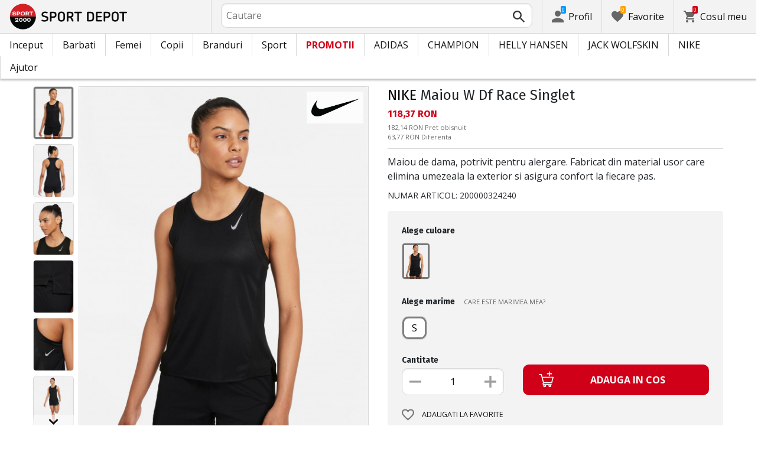

--- FILE ---
content_type: text/html; charset=utf-8
request_url: https://www.sportdepot.ro/product/nike_maiou_w_df_race_singlet-N_DD5940-010-basic.html?i=48762
body_size: 29077
content:
<!doctype html>
<html class="no-js" lang="ro">
<head><script>(function(w,i,g){w[g]=w[g]||[];if(typeof w[g].push=='function')w[g].push(i)})
(window,'GTM-NQTL4N','google_tags_first_party');</script><script>(function(w,d,s,l){w[l]=w[l]||[];(function(){w[l].push(arguments);})('set', 'developer_id.dY2E1Nz', true);
		var f=d.getElementsByTagName(s)[0],
		j=d.createElement(s);j.async=true;j.src='/12br/';
		f.parentNode.insertBefore(j,f);
		})(window,document,'script','dataLayer');</script>
    <base href="https://www.sportdepot.ro/" />
<meta charset="utf-8">
<meta http-equiv="X-UA-Compatible" content="IE=edge">
<meta http-equiv="Content-Language" content="ro" />
<title>NIKE Maiou W Df Race Singlet</title>
<meta name="theme-color" content="#ffffff">
<meta name="viewport" content="width=device-width, initial-scale=1">
<meta id="MetaRobots" name="ROBOTS" content="INDEX, FOLLOW,NOODP,NOYDIR" />
<meta content="text/html; charset=UTF-8" http-equiv="Content-Type" />
<meta content="text/javascript" http-equiv="Content-Script-Type" />
<meta content="text/css" http-equiv="Content-Style-Type" />
<meta name="RESOURCE-TYPE" content="DOCUMENT" />
<meta name="REVISIT-AFTER" content="1 DAYS" />
<meta name="RATING" content="GENERAL" />
<meta name="cssclasses" content="multicolumn" />
<meta name="AdditionalBodyCssClasses" content="bc" />
<meta name="CanonicalExcludeQs" content="Yes" />
<meta name="description" content="Maiou de dama, potrivit pentru alergare. Fabricat din material usor care elimina umezeala la exterior si asigura confort la fiecare pas.">

<link rel="stylesheet" href="cache/templates/shared/styles/plugins.1697458899.css">
<link rel="stylesheet" href="cache/templates/shared/styles/bootstrap.1697458899.css">
<link rel="stylesheet" href="cache/templates/shared/styles/main.1753081952.css">
<link rel="stylesheet" href="cache/templates/shared/styles/page-landing.1697458899.css">
<link rel="stylesheet" href="cache/templates/sportdepot/styles/site.1753081952.css">
<link rel="stylesheet" href="cache/templates/sportdepot/styles/custom.1764658574.css">
<link rel="stylesheet" href="cache/templates/shared/styles/custom.1766389096.css">
<link rel="stylesheet" href="cache/templates/shared/styles/msgBox.1697458899.css">


<script src="cache/templates/shared/plugins/modernizr-custom.1697458899.js"></script>

<link href="https://fonts.googleapis.com/css?family=Fira+Sans:200,400,700|Open+Sans:400,400i,600,700" rel="stylesheet">
<link href="templates/shared/styles/fonts.css" rel="stylesheet">

<!-- og tags -->
<meta property="og:title" content="NIKE Maiou W Df Race Singlet">
<meta property="og:description" content="Maiou de dama, potrivit pentru alergare. Fabricat din material usor care elimina umezeala la exterior si asigura confort la fiecare pas.">
<meta property="og:image" content="https://cdn.sportdepot.bg/files/catalog/detail/DD5940-010_01.jpg">
<meta property="og:url" content="https://www.sportdepot.ro/product/nike_maiou_w_df_race_singlet-N_DD5940-010-basic.html?i=48762">
<!-- end og tags -->

<!-- favicon tags -->
<link rel="apple-touch-icon" sizes="180x180" href="templates/sportdepot/favicons/apple-touch-icon.png">
<link rel="icon" type="image/png" href="templates/sportdepot/favicons/favicon-32x32.png" sizes="32x32">
<link rel="icon" type="image/png" href="templates/sportdepot/favicons/favicon-16x16.png" sizes="16x16">
<link rel="manifest" href="templates/sportdepot/favicons/manifest.json">
<link rel="mask-icon" href="templates/sportdepot/favicons/safari-pinned-tab.svg" color="#bf0300">
<link rel="shortcut icon" href="templates/sportdepot/favicons/favicon.ico">
<meta name="msapplication-config" content="templates/sportdepot/favicons/browserconfig.xml">
<!-- end favicon tags -->

<style>
[data-product-number="min-price"] { float: left; display: block; width: 100%; }
</style>
<style>
.special-price { opacity: 0.5; width: 100%; position: relative; float: left; margin-top: 5px;}
.cart-dropdown-footer .special-price { float: none; }
.items-list .item .pcd { font-size: .7rem }
.pcd { overflow: visible; }
/* Tooltip container */
.icytooltip {
  position: relative;
  display: inline-block;
  /*border-bottom: 1px dotted black;*/ /* If you want dots under the hoverable text */
}
/* Tooltip text */
.icytooltip .icytooltiptext {
  visibility: hidden;
  background-color: #000;
  min-width: 150px;
  color: #fff;
  text-align: center;
  padding: 5px 10px;
  border-radius: 5px;
  /* Position the tooltip text */
  position: absolute;
  z-index: 101;
  bottom: 120%;
  left: 0;
  margin-left: 0;
  /* Fade in tooltip */
  opacity: 0;
  font-size: .8rem;
  transition: opacity 0.3s;
}
/* Tooltip arrow */
.icytooltip .icytooltiptext::after {
  content: "";
  position: absolute;
  top: 100%;
  left: 50%;
  margin-left: -5px;
  border-width: 5px;
  border-style: solid;
  border-color: #555 transparent transparent transparent;
}
/* Show the tooltip text when you mouse over the tooltip container */
.icytooltip:hover .icytooltiptext {
  visibility: visible;
  opacity: 1;
}
</style>
<script>
document.addEventListener('lazybeforeunveil', function(e) {
    var bg = e.target.getAttribute('data-bg');
    if(bg){
        e.target.style.backgroundImage = 'url(' + bg + ')';
    }
});
</script>

            <script>
            (function(k, o, d, N, P){
            	k[N] = k[N] || [];
            	k[N].push({'gtm.start': new Date().getTime(), event: 'gtm.js'});
            	var f = o.getElementsByTagName(d)[0],
            	j = o.createElement(d), dl = N != 'dataLayer' ? '&l=' + N : '';
            	j.async = true;
            	j.src = 'https://ssgtm.sportdepot.ro/gtm.js?id=' + P + dl;
            	f.parentNode.insertBefore(j, f); })(window, document, 'script', 'dataLayer', 'GTM-NQTL4N');
            </script>
        

<script async src="https://attr-2p.com/6a04a37b4/clc/1.js"></script>

<link rel="stylesheet" href="cache/js/suggest/suggest.1750055843.css"></head>
<body class="has-fixed-header ">
			<noscript><iframe src="https://ssgtm.sportdepot.ro/ns.html?id=GTM-NQTL4N" height="0" width="0" style="display:none;visibility:hidden"></iframe></noscript>
	

	<header class="site-header">
				<div class="header-top">
    <div class="float-left">
        <!-- Бутон за отваряне на навигацията -->
        <button class="float-left btn btn-nav-open has-ripple js-btn-nav-open d-lg-none" type="button">
            <span class="bar"></span>
            <span class="btn-label">Meniu</span>
        </button>
        <a class="site-logo" href="">
    	        	<img src="templates/sportdepot/images/logo.png" alt="sportdepot.ro">
                </a>
    </div>
    <div class="float-right">
            <!-- Търсене -->
		<div class="header-btn-container d-lg-none">
    <button class="btn btn-header btn-search-toggle has-ripple js-btn-search-toggle" type="button">
        <svg class="icon" role="img">
            <use xmlns:xlink="http://www.w3.org/1999/xlink" xlink:href="templates/sportdepot/images/symbol-defs.svg#icon-search"></use>
        </svg>
    </button>
</div>
<div class="header-btn-container search-container js-show-on-focus">
    <div class="d-lg-none">
        <button class="btn btn-close has-ripple js-btn-search-close" type="button">
            <svg class="icon" role="img">
                <use xmlns:xlink="http://www.w3.org/1999/xlink" xlink:href="templates/sportdepot/images/symbol-defs.svg#icon-delete"></use>
            </svg>
        </button>
        <h4 class="h2 search-title">Cautare</h4>
    </div>
    <div class="form-group has-icon">
    	<form method="get" action="/search">
            <input id="searchbar" name="q" maxlength="50" class="form-control" type="search" value="" placeholder="Cautare" autocomplete="off">
            <button class="btn btn-search-submit form-group-icon" type="submit">
                <svg class="icon" role="img">
                    <use xmlns:xlink="http://www.w3.org/1999/xlink" xlink:href="templates/sportdepot/images/symbol-defs.svg#icon-search"></use>
                </svg>
            </button>
        </form>
    </div>
</div>
		            <!-- Профил -->
        <div class="header-btn-container profile-container">
    <button class="btn btn-header btn-profile has-ripple js-header-dropdown-toggle" type="button">
        <span class="btn-content">
            <svg class="icon" role="img">
                <use xmlns:xlink="http://www.w3.org/1999/xlink" xlink:href="templates/sportdepot/images/symbol-defs.svg#icon-user"></use>
            </svg>
            <span data-user="1" class="d-none d-lg-block">
			Profil			</span>
			<span class="notifications-count notifications-count--accent-1" id="unreaded-messages" style="position:absolute"></span>
        </span>
    </button>
    <div class="profile-dropdown header-dropdown dropdown-shadow">
            <div class="profile-section">
            <div id="ajaxLogin">
            	<form method="post" action="/user-management/index/ajax-login">
    <div class="form-group">
        <label>Introdu adresa ta de e-mail</label>
        <input type="text" name="username" data-required="1" value="" />    </div>
    <div class="form-group">
        <label>Parola</label>
        <input type="password" name="password" value="" />    </div>
    <div class="form-group btn-row btn-link-group clearfix">
        <a class="btn btn-rounded btn-xs btn-link text-black" href="/forgotten-password">Parola uitata?</a>
        <button class="btnLogin btn btn-rounded has-ripple btn-md btn-black float-right" type="submit">Intra in cont</button>
    </div>
</form>            </div>
                             <hr class="hr hr-dotted">
                 <div class="social-login-group">
                    <p class="text-gray text-center text-sm clearfix">Sau logheaza-te cu</p>
					                        <button class="btn btn-rounded btn-icon btn-xs btn-social-login has-ripple btn-facebook" type="button" id="facebookBtn">
                            <span class="btn-content">
                                <svg class="icon" role="img">
                                    <use xmlns:xlink="http://www.w3.org/1999/xlink" xlink:href="templates/sportdepot/images/symbol-defs.svg#icon-facebook"/>
                                </svg>

                                facebook
                            </span>
                        </button>
										                        <div id="googleBtn"></div>

                                    </div>
                <hr class="hr hr-dotted">
        	                    <hr class="hr hr-dotted">
            <div class="form-group">
                <a class="text-sm" href="/register">Vreau sa ma inregistrez</a>
                <div class="tooltip-inline">
                    <button class="btn btn-tooltip-trigger" type="button">?</button>
                    <div class="tooltip center top text-sm">
                        <p style="text-align: justify;"> </p>
<p><span style="font-size: small;">Daca deja esti inregistrat pe Sport Depot, efectuarea comenzilor o sa fie mai simpla iar inregistrarea o sa-ti  garanteze:</span></p>
<ul>
<li style="text-align: justify;">
<p style="margin-bottom: 0cm;" lang="ro-RO" align="justify"><span style="font-family: Arial, sans-serif; font-size: small;">Deservire rapida si expresa;<br /></span></p>
</li>
<li style="text-align: justify;">
<p style="margin-bottom: 0cm;" lang="ro-RO" align="justify"><span style="font-family: Arial, sans-serif; font-size: small;">Urmarirea statusului comenzii tale;<br /></span></p>
</li>
<li style="text-align: justify;">
<p style="margin-bottom: 0cm;" lang="ro-RO" align="justify"><span style="font-family: Arial, sans-serif; font-size: small;">Istoricul comenzilor tale si bonusul acumulat pana acum;<br /></span></p>
</li>
<li style="text-align: justify;">
<p style="margin-bottom: 0cm;" lang="ro-RO" align="justify"><span style="font-size: small;">Primirea de informatii noi privind produsele noi si interesante, promotii si lichidari de stoc, oferte exclusive privind ultimile stocuri;</span></p>
</li>
<li style="text-align: justify;">
<p style="margin-bottom: 0cm;" lang="ro-RO" align="justify"><span style="font-family: Arial, sans-serif; font-size: small;">Cadou cu ocazia Zilei  tale de Nastere - vei primi un voucher electronic in valoare de 44 RON ce va fi valid pentru comenzile mai mari de 225 RON; <br /></span></p>
</li>
<li>
<p style="text-align: justify; margin-bottom: 0cm;" lang="ro-RO" align="justify"><span style="font-family: Arial, sans-serif; font-size: small;">Accesul la promotii doar pentru clientii fideli.</span></p>
</li>
</ul>                    </div>
                </div>
            </div>
                        </div>
        </div>
</div>
                <!-- Любими -->
        <div class="header-btn-container d-none d-sm-block d-md-block d-lg-block">
            <a class="btn btn-header btn-favourites has-ripple" href="/favourites">
                <span class="btn-content">
                    <svg class="icon" role="img">
                        <use xmlns:xlink="http://www.w3.org/1999/xlink" xlink:href="templates/sportdepot/images/symbol-defs.svg#icon-heart"></use>
                    </svg>
                    <span class="d-none d-lg-block">Favorite</span>
                    <span class="favs-item-indicator" id="favourites-indicator" style="display: none"></span>
                </span>
            </a>
        </div>
                  <!-- Количка -->
        <div class="header-btn-container cart-container">
	<a data-handler="widget-cart" class="btn btn-header btn-cart has-ripple js-header-dropdown-toggle js-cart-scrollbar" href="/cart/index/ajax-get-cart-info">
        <span class="btn-content">
            <svg class="icon" role="img">
                <use xmlns:xlink="http://www.w3.org/1999/xlink" xlink:href="templates/sportdepot/images/symbol-defs.svg#icon-cart"></use>
            </svg>
            <span class="d-none d-lg-block">Cosul meu</span>
            <span id="cart-item-indicator" class="cart-item-indicator" style="display: none">0</span>
        </span>
    </a>
    <div class="widget-cart-items cart-dropdown header-dropdown dropdown-shadow" style="display: none"></div>
</div>
             <!-- Езици -->
            </div>
</div>
		<nav class="site-nav clearfix"><div class="site-nav-header d-lg-none"><button class="float-left btn btn-nav-close js-btn-nav-close has-ripple" type="button"><span class="bar"></span></button><h5 class="site-nav-title">Meniu</h5></div><div class="site-nav-overflow site-nav-level"><ul class="site-nav-main list-unstyled"><li class=""><a href="">Inceput</a></li><li class=" has-dropdown js-has-dropdown js-desktop-dropdown"><a href="/barbati/all-2"> Barbati <svg class="icon d-lg-none" role="img"><use xmlns:xlink="http://www.w3.org/1999/xlink" xlink:href="templates/sportdepot/images/symbol-defs.svg#icon-arrow-right"></use></svg></a><div class="nav-dropdown nav-dropdown-gender site-nav-overflow site-nav-level"><button class="btn btn-nav-back js-close-dropdown d-lg-none" type="button"><svg class="icon d-lg-none" role="img"><use xmlns:xlink="http://www.w3.org/1999/xlink" xlink:href="templates/sportdepot/images/symbol-defs.svg#icon-arrow-left"></use></svg> Inapoi </button><ul class="list-unstyled clearfix"><li class="d-lg-none see-all"><a href="/barbati/all-2">Vezi toate</a></li><li class="has-dropdown js-has-dropdown col-12 col-md-5th"><a class="nav-dropdown-title" href="/barbati-imbracaminte"> Imbracaminte <svg class="icon d-lg-none" role="img"><use xmlns:xlink="http://www.w3.org/1999/xlink" xlink:href="templates/sportdepot/images/symbol-defs.svg#icon-arrow-right"></use></svg></a><div class="nav-dropdown-submenu"><button class="btn btn-nav-back js-close-dropdown d-lg-none" type="button"><svg class="icon d-lg-none" role="img"><use xmlns:xlink="http://www.w3.org/1999/xlink" xlink:href="templates/sportdepot/images/symbol-defs.svg#icon-arrow-left"></use></svg> Inapoi </button><ul class="list-unstyled clearfix"><li class="d-lg-none see-all"><a href="/barbati-imbracaminte">Vezi toate</a></li><li><a class="red" href="/barbati-imbracaminte/new-2_35">NOU</a></li><li><a href="/barbati-imbracaminte/bluze-2_35_1">Bluze</a></li><li><a href="/barbati-imbracaminte/pantaloni-2_35_2">Pantaloni</a></li><li><a href="/barbati-imbracaminte/camasi-2_35_19">Camasi</a></li><li><a href="/barbati-imbracaminte/costume_sportive-2_35_5">Costume sportive</a></li><li><a href="/barbati-imbracaminte/geci-2_35_6">Geci</a></li><li><a href="/barbati-imbracaminte/lenjerie_termica-2_35_7">Lenjerie termica</a></li><li><a href="/barbati-imbracaminte/lenjerie-2_35_8">Lenjerie</a></li><li><a href="/barbati-imbracaminte/costume_de_baie-2_35_9">Costume de baie </a></li><li><a href="/barbati-imbracaminte/polare-2_35_101">Polare</a></li><li><a href="/barbati-imbracaminte/hanorace_si_bluze-2_35_102">Hanorace si bluze</a></li><li><a href="/barbati-imbracaminte/tricouri_si_maiouri-2_35_103">Tricouri si maiouri</a></li><li><a href="/barbati-imbracaminte/salopete-2_35_108">Salopete</a></li></ul><ul class="list-unstyled clearfix"><li><a class="red" href="/barbati-imbracaminte/outlet-2_35">OUTLET</a></li></ul></div></li><li class="has-dropdown js-has-dropdown col-12 col-md-5th"><a class="nav-dropdown-title" href="/barbati-incaltaminte"> Incaltaminte <svg class="icon d-lg-none" role="img"><use xmlns:xlink="http://www.w3.org/1999/xlink" xlink:href="templates/sportdepot/images/symbol-defs.svg#icon-arrow-right"></use></svg></a><div class="nav-dropdown-submenu"><button class="btn btn-nav-back js-close-dropdown d-lg-none" type="button"><svg class="icon d-lg-none" role="img"><use xmlns:xlink="http://www.w3.org/1999/xlink" xlink:href="templates/sportdepot/images/symbol-defs.svg#icon-arrow-left"></use></svg> Inapoi </button><ul class="list-unstyled clearfix"><li class="d-lg-none see-all"><a href="/barbati-incaltaminte">Vezi toate</a></li><li><a class="red" href="/barbati-incaltaminte/new-2_77">NOU</a></li><li><a href="/barbati-incaltaminte/incaltaminte_casual-2_77_13">Incaltaminte casual</a></li><li><a href="/barbati-incaltaminte/cizme-2_77_14">Cizme</a></li><li><a href="/barbati-incaltaminte/sandale-2_77_15">Sandale</a></li><li><a href="/barbati-incaltaminte/incaltaminte_sport-2_77_51">Incaltaminte sport</a></li><li><a href="/barbati-incaltaminte/incaltaminte_turism-2_77_52">Incaltaminte turism</a></li><li><a href="/barbati-incaltaminte/slapi_flip_flops-2_77_56">Slapi Flip-Flops</a></li></ul><ul class="list-unstyled clearfix"><li><a class="red" href="/barbati-incaltaminte/outlet-2_77">OUTLET</a></li></ul></div></li><li class="has-dropdown js-has-dropdown col-12 col-md-5th"><a class="nav-dropdown-title" href="/barbati-accesorii"> Accesorii <svg class="icon d-lg-none" role="img"><use xmlns:xlink="http://www.w3.org/1999/xlink" xlink:href="templates/sportdepot/images/symbol-defs.svg#icon-arrow-right"></use></svg></a><div class="nav-dropdown-submenu"><button class="btn btn-nav-back js-close-dropdown d-lg-none" type="button"><svg class="icon d-lg-none" role="img"><use xmlns:xlink="http://www.w3.org/1999/xlink" xlink:href="templates/sportdepot/images/symbol-defs.svg#icon-arrow-left"></use></svg> Inapoi </button><ul class="list-unstyled clearfix"><li class="d-lg-none see-all"><a href="/barbati-accesorii">Vezi toate</a></li><li><a class="red" href="/barbati-accesorii/new-2_481">NOU</a></li><li><a href="/barbati-accesorii/rucsacuri-2_481_30">Rucsacuri</a></li><li><a href="/barbati-accesorii/genti_rucsacuri_si_portofele-2_481_16">Genti, rucsacuri si portofele</a></li><li><a href="/barbati-accesorii/manusi-2_481_18">Manusi</a></li><li><a href="/barbati-accesorii/ochelari-2_481_20">Ochelari</a></li><li><a href="/barbati-accesorii/curele-2_481_21">Curele</a></li><li><a href="/barbati-accesorii/sosete-2_481_12">Sosete</a></li><li><a href="/barbati-accesorii/sepci_caciuli_si_esarfe-2_481_59">Sepci, caciuli si esarfe</a></li><li><a href="/barbati-accesorii/sticle_termosuri_si_cani-2_481_97">Sticle, termosuri si cani</a></li><li><a href="/barbati-accesorii/branturi_si_sireturi-2_481_98">Branturi si sireturi</a></li><li><a href="/barbati-accesorii/solutii_de_intretinere-2_481_99">Solutii de intretinere</a></li><li><a href="/barbati-accesorii/_-2_481_112"></a></li></ul><ul class="list-unstyled clearfix"><li><a class="red" href="/barbati-accesorii/outlet-2_481">OUTLET</a></li></ul></div></li><li class="has-dropdown js-has-dropdown col-12 col-md-5th"><a class="nav-dropdown-title" href="/barbati/all-2"> Top Branduri <svg class="icon d-lg-none" role="img"><use xmlns:xlink="http://www.w3.org/1999/xlink" xlink:href="templates/sportdepot/images/symbol-defs.svg#icon-arrow-right"></use></svg></a><div class="nav-dropdown-submenu"><button class="btn btn-nav-back js-close-dropdown d-lg-none" type="button"><svg class="icon d-lg-none" role="img"><use xmlns:xlink="http://www.w3.org/1999/xlink" xlink:href="templates/sportdepot/images/symbol-defs.svg#icon-arrow-left"></use></svg> Inapoi </button><ul class="list-unstyled clearfix"><li class="d-lg-none see-all"><a href="/barbati/all-2">Vezi toate</a></li><li><a href="/barbati-adidas/brand-7_2">ADIDAS</a></li><li><a href="/barbati-brille/brand-310_2">BRILLE</a></li><li><a href="/barbati-champion/brand-36_2">CHAMPION</a></li><li><a href="/barbati-converse/brand-41_2">CONVERSE</a></li><li><a href="/barbati-icepeak/brand-93_2">ICEPEAK</a></li><li><a href="/barbati-jack_wolfskin/brand-97_2">JACK WOLFSKIN</a></li><li><a href="/barbati-lotto/brand-123_2">LOTTO</a></li><li><a href="/barbati-lowa/brand-124_2">LOWA</a></li><li><a href="/barbati-nike/brand-136_2">NIKE</a></li><li><a href="/barbati-puma/brand-149_2">PUMA</a></li><li><a href="/barbati-quiksilver/brand-150_2">QUIKSILVER</a></li><li><a href="/barbati-reebok/brand-154_2">REEBOK</a></li><li><a href="/barbati-skechers/brand-366_2">SKECHERS</a></li><li class="see-all"><a href="/brands">Vezi toate brandurile</a></li></ul><ul class="list-unstyled clearfix"></ul></div></li></ul><ul class="list-unstyled clearfix"><li class="col-12 col-md-3-5ths d-none d-lg-block"><a class="btn btn-rounded has-ripple btn-lg btn-black full" href="/barbati/all-2"> Vezi totul pentru barbati</a></li></ul></div></li><li class=" has-dropdown js-has-dropdown js-desktop-dropdown"><a href="/femei/all-1"> Femei <svg class="icon d-lg-none" role="img"><use xmlns:xlink="http://www.w3.org/1999/xlink" xlink:href="templates/sportdepot/images/symbol-defs.svg#icon-arrow-right"></use></svg></a><div class="nav-dropdown nav-dropdown-gender site-nav-overflow site-nav-level"><button class="btn btn-nav-back js-close-dropdown d-lg-none" type="button"><svg class="icon d-lg-none" role="img"><use xmlns:xlink="http://www.w3.org/1999/xlink" xlink:href="templates/sportdepot/images/symbol-defs.svg#icon-arrow-left"></use></svg> Inapoi </button><ul class="list-unstyled clearfix"><li class="d-lg-none see-all"><a href="/femei/all-1">Vezi toate</a></li><li class="has-dropdown js-has-dropdown col-12 col-md-5th"><a class="nav-dropdown-title" href="/femei-imbracaminte"> Imbracaminte <svg class="icon d-lg-none" role="img"><use xmlns:xlink="http://www.w3.org/1999/xlink" xlink:href="templates/sportdepot/images/symbol-defs.svg#icon-arrow-right"></use></svg></a><div class="nav-dropdown-submenu"><button class="btn btn-nav-back js-close-dropdown d-lg-none" type="button"><svg class="icon d-lg-none" role="img"><use xmlns:xlink="http://www.w3.org/1999/xlink" xlink:href="templates/sportdepot/images/symbol-defs.svg#icon-arrow-left"></use></svg> Inapoi </button><ul class="list-unstyled clearfix"><li class="d-lg-none see-all"><a href="/femei-imbracaminte">Vezi toate</a></li><li><a class="red" href="/femei-imbracaminte/new-1_35">NOU</a></li><li><a href="/femei-imbracaminte/bluze-1_35_1">Bluze</a></li><li><a href="/femei-imbracaminte/pantaloni-1_35_2">Pantaloni</a></li><li><a href="/femei-imbracaminte/fuste_si_rochii-1_35_3">Fuste si rochii</a></li><li><a href="/femei-imbracaminte/camasi-1_35_19">Camasi</a></li><li><a href="/femei-imbracaminte/costume_sportive-1_35_5">Costume sportive</a></li><li><a href="/femei-imbracaminte/geci-1_35_6">Geci</a></li><li><a href="/femei-imbracaminte/lenjerie_termica-1_35_7">Lenjerie termica</a></li><li><a href="/femei-imbracaminte/lenjerie-1_35_8">Lenjerie</a></li><li><a href="/femei-imbracaminte/costume_de_baie-1_35_9">Costume de baie </a></li><li><a href="/femei-imbracaminte/bustiere-1_35_100">Bustiere</a></li><li><a href="/femei-imbracaminte/polare-1_35_101">Polare</a></li><li><a href="/femei-imbracaminte/hanorace_si_bluze-1_35_102">Hanorace si bluze</a></li><li><a href="/femei-imbracaminte/tricouri_si_maiouri-1_35_103">Tricouri si maiouri</a></li><li><a href="/femei-imbracaminte/salopete-1_35_108">Salopete</a></li></ul><ul class="list-unstyled clearfix"><li><a class="red" href="/femei-imbracaminte/outlet-1_35">OUTLET</a></li></ul></div></li><li class="has-dropdown js-has-dropdown col-12 col-md-5th"><a class="nav-dropdown-title" href="/femei-incaltaminte"> Incaltaminte <svg class="icon d-lg-none" role="img"><use xmlns:xlink="http://www.w3.org/1999/xlink" xlink:href="templates/sportdepot/images/symbol-defs.svg#icon-arrow-right"></use></svg></a><div class="nav-dropdown-submenu"><button class="btn btn-nav-back js-close-dropdown d-lg-none" type="button"><svg class="icon d-lg-none" role="img"><use xmlns:xlink="http://www.w3.org/1999/xlink" xlink:href="templates/sportdepot/images/symbol-defs.svg#icon-arrow-left"></use></svg> Inapoi </button><ul class="list-unstyled clearfix"><li class="d-lg-none see-all"><a href="/femei-incaltaminte">Vezi toate</a></li><li><a class="red" href="/femei-incaltaminte/new-1_77">NOU</a></li><li><a href="/femei-incaltaminte/incaltaminte_casual-1_77_13">Incaltaminte casual</a></li><li><a href="/femei-incaltaminte/cizme-1_77_14">Cizme</a></li><li><a href="/femei-incaltaminte/sandale-1_77_15">Sandale</a></li><li><a href="/femei-incaltaminte/incaltaminte_sport-1_77_51">Incaltaminte sport</a></li><li><a href="/femei-incaltaminte/incaltaminte_turism-1_77_52">Incaltaminte turism</a></li><li><a href="/femei-incaltaminte/slapi_flip_flops-1_77_56">Slapi Flip-Flops</a></li></ul><ul class="list-unstyled clearfix"><li><a class="red" href="/femei-incaltaminte/outlet-1_77">OUTLET</a></li></ul></div></li><li class="has-dropdown js-has-dropdown col-12 col-md-5th"><a class="nav-dropdown-title" href="/femei-accesorii"> Accesorii <svg class="icon d-lg-none" role="img"><use xmlns:xlink="http://www.w3.org/1999/xlink" xlink:href="templates/sportdepot/images/symbol-defs.svg#icon-arrow-right"></use></svg></a><div class="nav-dropdown-submenu"><button class="btn btn-nav-back js-close-dropdown d-lg-none" type="button"><svg class="icon d-lg-none" role="img"><use xmlns:xlink="http://www.w3.org/1999/xlink" xlink:href="templates/sportdepot/images/symbol-defs.svg#icon-arrow-left"></use></svg> Inapoi </button><ul class="list-unstyled clearfix"><li class="d-lg-none see-all"><a href="/femei-accesorii">Vezi toate</a></li><li><a class="red" href="/femei-accesorii/new-1_481">NOU</a></li><li><a href="/femei-accesorii/rucsacuri-1_481_30">Rucsacuri</a></li><li><a href="/femei-accesorii/genti_rucsacuri_si_portofele-1_481_16">Genti, rucsacuri si portofele</a></li><li><a href="/femei-accesorii/manusi-1_481_18">Manusi</a></li><li><a href="/femei-accesorii/ochelari-1_481_20">Ochelari</a></li><li><a href="/femei-accesorii/curele-1_481_21">Curele</a></li><li><a href="/femei-accesorii/sosete-1_481_12">Sosete</a></li><li><a href="/femei-accesorii/sepci_caciuli_si_esarfe-1_481_59">Sepci, caciuli si esarfe</a></li><li><a href="/femei-accesorii/sticle_termosuri_si_cani-1_481_97">Sticle, termosuri si cani</a></li><li><a href="/femei-accesorii/branturi_si_sireturi-1_481_98">Branturi si sireturi</a></li><li><a href="/femei-accesorii/solutii_de_intretinere-1_481_99">Solutii de intretinere</a></li><li><a href="/femei-accesorii/_-1_481_112"></a></li></ul><ul class="list-unstyled clearfix"><li><a class="red" href="/femei-accesorii/outlet-1_481">OUTLET</a></li></ul></div></li><li class="has-dropdown js-has-dropdown col-12 col-md-5th"><a class="nav-dropdown-title" href="/femei/all-1"> Top Branduri <svg class="icon d-lg-none" role="img"><use xmlns:xlink="http://www.w3.org/1999/xlink" xlink:href="templates/sportdepot/images/symbol-defs.svg#icon-arrow-right"></use></svg></a><div class="nav-dropdown-submenu"><button class="btn btn-nav-back js-close-dropdown d-lg-none" type="button"><svg class="icon d-lg-none" role="img"><use xmlns:xlink="http://www.w3.org/1999/xlink" xlink:href="templates/sportdepot/images/symbol-defs.svg#icon-arrow-left"></use></svg> Inapoi </button><ul class="list-unstyled clearfix"><li class="d-lg-none see-all"><a href="/femei/all-1">Vezi toate</a></li><li><a href="/femei-brille/brand-310_1">BRILLE</a></li><li><a href="/femei-champion/brand-36_1">CHAMPION</a></li><li><a href="/femei-converse/brand-41_1">CONVERSE</a></li><li><a href="/femei-icepeak/brand-93_1">ICEPEAK</a></li><li><a href="/femei-jack_wolfskin/brand-97_1">JACK WOLFSKIN</a></li><li><a href="/femei-lotto/brand-123_1">LOTTO</a></li><li><a href="/femei-lowa/brand-124_1">LOWA</a></li><li><a href="/femei-nike/brand-136_1">NIKE</a></li><li><a href="/femei-puma/brand-149_1">PUMA</a></li><li><a href="/femei-reebok/brand-154_1">REEBOK</a></li><li><a href="/femei-skechers/brand-366_1">SKECHERS</a></li><li class="see-all"><a href="/brands">Vezi toate brandurile</a></li></ul><ul class="list-unstyled clearfix"></ul></div></li></ul><ul class="list-unstyled clearfix"><li class="col-12 col-md-3-5ths d-none d-lg-block"><a class="btn btn-rounded has-ripple btn-lg btn-black full" href="/femei/all-1"> Vezi totul pentru dama</a></li></ul></div></li><li class=" has-dropdown js-has-dropdown js-desktop-dropdown"><a href="/copii/all-3"> Copii <svg class="icon d-lg-none" role="img"><use xmlns:xlink="http://www.w3.org/1999/xlink" xlink:href="templates/sportdepot/images/symbol-defs.svg#icon-arrow-right"></use></svg></a><div class="nav-dropdown nav-dropdown-gender site-nav-overflow site-nav-level"><button class="btn btn-nav-back js-close-dropdown d-lg-none" type="button"><svg class="icon d-lg-none" role="img"><use xmlns:xlink="http://www.w3.org/1999/xlink" xlink:href="templates/sportdepot/images/symbol-defs.svg#icon-arrow-left"></use></svg> Inapoi </button><ul class="list-unstyled clearfix"><li class="d-lg-none see-all"><a href="/copii/all-3">Vezi toate</a></li><li class="has-dropdown js-has-dropdown col-12 col-md-5th"><a class="nav-dropdown-title" href="/copii-imbracaminte"> Imbracaminte <svg class="icon d-lg-none" role="img"><use xmlns:xlink="http://www.w3.org/1999/xlink" xlink:href="templates/sportdepot/images/symbol-defs.svg#icon-arrow-right"></use></svg></a><div class="nav-dropdown-submenu"><button class="btn btn-nav-back js-close-dropdown d-lg-none" type="button"><svg class="icon d-lg-none" role="img"><use xmlns:xlink="http://www.w3.org/1999/xlink" xlink:href="templates/sportdepot/images/symbol-defs.svg#icon-arrow-left"></use></svg> Inapoi </button><ul class="list-unstyled clearfix"><li class="d-lg-none see-all"><a href="/copii-imbracaminte">Vezi toate</a></li><li><a class="red" href="/copii-imbracaminte/new-3_35">NOU</a></li><li><a href="/copii-imbracaminte/bluze-3_35_1">Bluze</a></li><li><a href="/copii-imbracaminte/pantaloni-3_35_2">Pantaloni</a></li><li><a href="/copii-imbracaminte/fuste_si_rochii-3_35_3">Fuste si rochii</a></li><li><a href="/copii-imbracaminte/camasi-3_35_19">Camasi</a></li><li><a href="/copii-imbracaminte/costume_sportive-3_35_5">Costume sportive</a></li><li><a href="/copii-imbracaminte/geci-3_35_6">Geci</a></li><li><a href="/copii-imbracaminte/lenjerie_termica-3_35_7">Lenjerie termica</a></li><li><a href="/copii-imbracaminte/lenjerie-3_35_8">Lenjerie</a></li><li><a href="/copii-imbracaminte/costume_de_baie-3_35_9">Costume de baie </a></li><li><a href="/copii-imbracaminte/costum_de_gimnastica-3_35_10">Costum de gimnastica</a></li><li><a href="/copii-imbracaminte/bustiere-3_35_100">Bustiere</a></li><li><a href="/copii-imbracaminte/polare-3_35_101">Polare</a></li><li><a href="/copii-imbracaminte/hanorace_si_bluze-3_35_102">Hanorace si bluze</a></li><li><a href="/copii-imbracaminte/tricouri_si_maiouri-3_35_103">Tricouri si maiouri</a></li><li><a href="/copii-imbracaminte/salopete-3_35_108">Salopete</a></li></ul><ul class="list-unstyled clearfix"><li><a class="red" href="/copii-imbracaminte/outlet-3_35">OUTLET</a></li></ul></div></li><li class="has-dropdown js-has-dropdown col-12 col-md-5th"><a class="nav-dropdown-title" href="/copii-incaltaminte"> Incaltaminte <svg class="icon d-lg-none" role="img"><use xmlns:xlink="http://www.w3.org/1999/xlink" xlink:href="templates/sportdepot/images/symbol-defs.svg#icon-arrow-right"></use></svg></a><div class="nav-dropdown-submenu"><button class="btn btn-nav-back js-close-dropdown d-lg-none" type="button"><svg class="icon d-lg-none" role="img"><use xmlns:xlink="http://www.w3.org/1999/xlink" xlink:href="templates/sportdepot/images/symbol-defs.svg#icon-arrow-left"></use></svg> Inapoi </button><ul class="list-unstyled clearfix"><li class="d-lg-none see-all"><a href="/copii-incaltaminte">Vezi toate</a></li><li><a class="red" href="/copii-incaltaminte/new-3_77">NOU</a></li><li><a href="/copii-incaltaminte/incaltaminte_casual-3_77_13">Incaltaminte casual</a></li><li><a href="/copii-incaltaminte/cizme-3_77_14">Cizme</a></li><li><a href="/copii-incaltaminte/sandale-3_77_15">Sandale</a></li><li><a href="/copii-incaltaminte/incaltaminte_sport-3_77_51">Incaltaminte sport</a></li><li><a href="/copii-incaltaminte/incaltaminte_turism-3_77_52">Incaltaminte turism</a></li><li><a href="/copii-incaltaminte/slapi_flip_flops-3_77_56">Slapi Flip-Flops</a></li><li><a href="/copii-incaltaminte/_-3_77_109"></a></li></ul><ul class="list-unstyled clearfix"><li><a class="red" href="/copii-incaltaminte/outlet-3_77">OUTLET</a></li></ul></div></li><li class="has-dropdown js-has-dropdown col-12 col-md-5th"><a class="nav-dropdown-title" href="/copii-accesorii"> Accesorii <svg class="icon d-lg-none" role="img"><use xmlns:xlink="http://www.w3.org/1999/xlink" xlink:href="templates/sportdepot/images/symbol-defs.svg#icon-arrow-right"></use></svg></a><div class="nav-dropdown-submenu"><button class="btn btn-nav-back js-close-dropdown d-lg-none" type="button"><svg class="icon d-lg-none" role="img"><use xmlns:xlink="http://www.w3.org/1999/xlink" xlink:href="templates/sportdepot/images/symbol-defs.svg#icon-arrow-left"></use></svg> Inapoi </button><ul class="list-unstyled clearfix"><li class="d-lg-none see-all"><a href="/copii-accesorii">Vezi toate</a></li><li><a class="red" href="/copii-accesorii/new-3_481">NOU</a></li><li><a href="/copii-accesorii/rucsacuri-3_481_30">Rucsacuri</a></li><li><a href="/copii-accesorii/genti_rucsacuri_si_portofele-3_481_16">Genti, rucsacuri si portofele</a></li><li><a href="/copii-accesorii/manusi-3_481_18">Manusi</a></li><li><a href="/copii-accesorii/ochelari-3_481_20">Ochelari</a></li><li><a href="/copii-accesorii/curele-3_481_21">Curele</a></li><li><a href="/copii-accesorii/sosete-3_481_12">Sosete</a></li><li><a href="/copii-accesorii/accesorii_pentru_suporteri-3_481_58">Accesorii pentru suporteri</a></li><li><a href="/copii-accesorii/sepci_caciuli_si_esarfe-3_481_59">Sepci, caciuli si esarfe</a></li><li><a href="/copii-accesorii/sticle_termosuri_si_cani-3_481_97">Sticle, termosuri si cani</a></li><li><a href="/copii-accesorii/branturi_si_sireturi-3_481_98">Branturi si sireturi</a></li><li><a href="/copii-accesorii/solutii_de_intretinere-3_481_99">Solutii de intretinere</a></li><li><a href="/copii-accesorii/_-3_481_112"></a></li></ul><ul class="list-unstyled clearfix"><li><a class="red" href="/copii-accesorii/outlet-3_481">OUTLET</a></li></ul></div></li><li class="has-dropdown js-has-dropdown col-12 col-md-5th"><a class="nav-dropdown-title" href="/copii/all-3"> Top Branduri <svg class="icon d-lg-none" role="img"><use xmlns:xlink="http://www.w3.org/1999/xlink" xlink:href="templates/sportdepot/images/symbol-defs.svg#icon-arrow-right"></use></svg></a><div class="nav-dropdown-submenu"><button class="btn btn-nav-back js-close-dropdown d-lg-none" type="button"><svg class="icon d-lg-none" role="img"><use xmlns:xlink="http://www.w3.org/1999/xlink" xlink:href="templates/sportdepot/images/symbol-defs.svg#icon-arrow-left"></use></svg> Inapoi </button><ul class="list-unstyled clearfix"><li class="d-lg-none see-all"><a href="/copii/all-3">Vezi toate</a></li><li><a href="/copii-brille/brand-310_3">BRILLE</a></li><li><a href="/copii-champion/brand-36_3">CHAMPION</a></li><li><a href="/copii-converse/brand-41_3">CONVERSE</a></li><li><a href="/copii-icepeak/brand-93_3">ICEPEAK</a></li><li><a href="/copii-jack_wolfskin/brand-97_3">JACK WOLFSKIN</a></li><li><a href="/copii-lotto/brand-123_3">LOTTO</a></li><li><a href="/copii-lowa/brand-124_3">LOWA</a></li><li><a href="/copii-nike/brand-136_3">NIKE</a></li><li><a href="/copii-puma/brand-149_3">PUMA</a></li><li><a href="/copii-quiksilver/brand-150_3">QUIKSILVER</a></li><li><a href="/copii-reebok/brand-154_3">REEBOK</a></li><li><a href="/copii-skechers/brand-366_3">SKECHERS</a></li><li class="see-all"><a href="/brands">Vezi toate brandurile</a></li></ul><ul class="list-unstyled clearfix"></ul></div></li></ul><ul class="list-unstyled clearfix"><li class="col-12 col-md-3-5ths d-none d-lg-block"><a class="btn btn-rounded has-ripple btn-lg btn-black full" href="/copii/all-3"> Vezi totul pentru copii</a></li></ul></div></li><li class=" has-dropdown js-has-dropdown js-desktop-dropdown"><a href="/brands"> Branduri <svg class="icon d-lg-none" role="img"><use xmlns:xlink="http://www.w3.org/1999/xlink" xlink:href="templates/sportdepot/images/symbol-defs.svg#icon-arrow-right"></use></svg></a><div class="nav-dropdown nav-dropdown-brands site-nav-overflow site-nav-level"><button class="btn btn-nav-back js-close-dropdown d-lg-none" type="button"><svg class="icon d-lg-none" role="img"><use xmlns:xlink="http://www.w3.org/1999/xlink" xlink:href="templates/sportdepot/images/symbol-defs.svg#icon-arrow-left"></use></svg> Inapoi </button><ul class="list-unstyled clearfix"><li class="d-lg-none see-all"><a href="/brands">Vezi toate brandurile</a></li><li class="has-dropdown js-has-dropdown col-12 col-md-5th"><a class="nav-dropdown-title" href="/brands"> Branduri selectate <svg class="icon d-lg-none" role="img"><use xmlns:xlink="http://www.w3.org/1999/xlink" xlink:href="templates/sportdepot/images/symbol-defs.svg#icon-arrow-right"></use></svg></a><div class="nav-dropdown-submenu"><button class="btn btn-nav-back js-close-dropdown d-lg-none" type="button"><svg class="icon d-lg-none" role="img"><use xmlns:xlink="http://www.w3.org/1999/xlink" xlink:href="templates/sportdepot/images/symbol-defs.svg#icon-arrow-left"></use></svg> Inapoi </button><ul class="list-unstyled clearfix"><li><a href="/adidas/brand-7">ADIDAS</a></li><li><a href="/altra/brand-450">ALTRA</a></li><li><a href="/asics/brand-16">ASICS</a></li><li><a href="/berghaus/brand-420">BERGHAUS</a></li><li><a href="/blend/brand-1277">BLEND</a></li><li><a href="/brille/brand-310">BRILLE</a></li><li><a href="/calvin_klein/brand-640">CALVIN KLEIN</a></li><li><a href="/campingaz/brand-30">CAMPINGAZ</a></li><li><a href="/cerda/brand-418">CERDA</a></li><li><a href="/champion/brand-36">CHAMPION</a></li><li><a href="/coleman/brand-39">COLEMAN</a></li><li><a href="/columbia/brand-486">COLUMBIA</a></li><li><a href="/converse/brand-41">CONVERSE</a></li><li><a href="/demix/brand-1893">DEMIX</a></li><li><a href="/ea7_emporio_armani/brand-12198">EA7 Emporio Armani</a></li><li><a href="/fila/brand-66">FILA</a></li><li><a href="/geox/brand-11813">GEOX</a></li><li><a href="/glissade/brand-11661">GLISSADE</a></li><li><a href="/guess/brand-1363">GUESS</a></li><li><a href="/helly_hansen/brand-87">HELLY HANSEN</a></li><li><a href="/high_colorado/brand-89">HIGH COLORADO</a></li><li><a href="/hoka/brand-2047">HOKA</a></li><li><a href="/icepeak/brand-93">ICEPEAK</a></li><li><a href="/jack_jones/brand-2550">JACK & JONES</a></li><li><a href="/jack_wolfskin/brand-97">JACK WOLFSKIN</a></li><li><a href="/jordan/brand-435">JORDAN</a></li><li><a href="/keen/brand-102">KEEN</a></li><li><a href="/kids_movie_heroes/brand-481">KIDS MOVIE HEROES</a></li><li><a href="/lotto/brand-123">LOTTO</a></li><li><a href="/lotto_fitness/brand-406">LOTTO FITNESS</a></li><li><a href="/lowa/brand-124">LOWA</a></li><li><a href="/merrell/brand-6551">MERRELL</a></li><li><a href="/name_it/brand-3505">NAME IT</a></li><li><a href="/new_balance/brand-426">NEW BALANCE</a></li><li><a href="/new_era/brand-402">NEW ERA</a></li><li><a href="/nike/home/brand-136">NIKE</a></li><li><a href="/northfinder/brand-275">NORTHFINDER</a></li><li><a href="/oakley/brand-2117">OAKLEY</a></li><li><a href="/olang/brand-391">OLANG</a></li><li><a href="/only/brand-2743">ONLY</a></li><li><a href="/orion/brand-447">ORION</a></li><li><a href="/outventure/brand-1896">OUTVENTURE</a></li><li><a href="/outwell/brand-296">OUTWELL</a></li><li><a href="/puma/brand-149">PUMA</a></li><li><a href="/quiksilver/brand-150">QUIKSILVER</a></li><li><a href="/reebok/brand-154">REEBOK</a></li><li><a href="/roxy/brand-162">ROXY</a></li><li><a href="/salomon/brand-166">SALOMON</a></li><li><a href="/scott/brand-168">SCOTT</a></li><li><a href="/skechers/brand-366">SKECHERS</a></li><li><a href="/tecnica/brand-356">TECNICA</a></li><li><a href="/termit/brand-1897">TERMIT</a></li><li><a href="/the_north_face/brand-404">THE NORTH FACE</a></li><li><a href="/timberland/brand-427">TIMBERLAND</a></li><li><a href="/under_armour/brand-395">UNDER ARMOUR</a></li><li><a href="/witeblaze/brand-2851">WITEBLAZE</a></li></ul></div></li><li class="has-dropdown js-has-dropdown col-12 col-md-4-5ths d-none d-lg-block"><div class="nav-dropdown-submenu submenu-brands"><ul class="brands-container list-unstyled clearfix"><li><a class="brand" title="ADIDAS" href="/adidas/brand-7"><div class="content-wrapper"><div class="brand-image lazyload" data-bg="https://cdn.sportdepot.bg/uploads/files/Nomenclatures_Brand/4ae09a9689a41de04b23736003b9802aba9a8462.png"></div></div></a></li><li><a class="brand" title="ASICS" href="/asics/brand-16"><div class="content-wrapper"><div class="brand-image lazyload" data-bg="https://cdn.sportdepot.bg/uploads/files/Nomenclatures_Brand/c9437a05144a81139caac2814855a0efbd39095f.png"></div></div></a></li><li><a class="brand" title="BERGHAUS" href="/berghaus/brand-420"><div class="content-wrapper"><div class="brand-image lazyload" data-bg="https://cdn.sportdepot.bg/uploads/files/Nomenclatures_Brand/9c51376e41e4565136a8231d929ef72e4cc2df67.png"></div></div></a></li><li><a class="brand" title="BLEND" href="/blend/brand-1277"><div class="content-wrapper"><div class="brand-image lazyload" data-bg="https://cdn.sportdepot.bg/uploads/files/Nomenclatures_Brand/81efbd3225fff0fd83bdee434579272706641034.png"></div></div></a></li><li><a class="brand" title="BRILLE" href="/brille/brand-310"><div class="content-wrapper"><div class="brand-image lazyload" data-bg="https://cdn.sportdepot.bg/uploads/files/Nomenclatures_Brand/7cc0f971b4144636aa55962c4423765fd1b2b105.png"></div></div></a></li><li><a class="brand" title="CALVIN KLEIN" href="/calvin_klein/brand-640"><div class="content-wrapper"><div class="brand-image lazyload" data-bg="https://cdn.sportdepot.bg/uploads/files/Nomenclatures_Brand/74fca9057446190aa54cdab867e3c3411e36e1cd.png"></div></div></a></li><li><a class="brand" title="CERDA" href="/cerda/brand-418"><div class="content-wrapper"><div class="brand-image lazyload" data-bg="https://cdn.sportdepot.bg/uploads/files/Nomenclatures_Brand/a494d45e46bc8bc944deb2f4608dd2eff7ad83ec.png"></div></div></a></li><li><a class="brand" title="CHAMPION" href="/champion/brand-36"><div class="content-wrapper"><div class="brand-image lazyload" data-bg="https://cdn.sportdepot.bg/uploads/files/Nomenclatures_Brand/89a1e25c50774ec1f10b0effe26997761c358685.png"></div></div></a></li><li><a class="brand" title="COLUMBIA" href="/columbia/brand-486"><div class="content-wrapper"><div class="brand-image lazyload" data-bg="https://cdn.sportdepot.bg/uploads/files/Nomenclatures_Brand/085cd1099b68b91b037eb06c55153edfd50b46cd.png"></div></div></a></li><li><a class="brand" title="CONVERSE" href="/converse/brand-41"><div class="content-wrapper"><div class="brand-image lazyload" data-bg="https://cdn.sportdepot.bg/uploads/files/Nomenclatures_Brand/a4c24ea14fae5c167f36e72fc9a2186a2a82bdba.png"></div></div></a></li><li><a class="brand" title="DEMIX" href="/demix/brand-1893"><div class="content-wrapper"><div class="brand-image lazyload" data-bg="https://cdn.sportdepot.bg/uploads/files/Nomenclatures_Brand/f7bd5cfa6d7536b4fe6c05278a4ce07e8f09b7f9.png"></div></div></a></li><li><a class="brand" title="EA7 Emporio Armani" href="/ea7_emporio_armani/brand-12198"><div class="content-wrapper"><div class="brand-image lazyload" data-bg="https://cdn.sportdepot.bg/uploads/files/Nomenclatures_Brand/d4981a15ac890e1e20e01fbf10a7d337aec7e264.png"></div></div></a></li><li><a class="brand" title="FILA" href="/fila/brand-66"><div class="content-wrapper"><div class="brand-image lazyload" data-bg="https://cdn.sportdepot.bg/uploads/files/Nomenclatures_Brand/cf5092b6077b773515eb9bb480018ad038d4c9cc.png"></div></div></a></li><li><a class="brand" title="GEOX" href="/geox/brand-11813"><div class="content-wrapper"><div class="brand-image lazyload" data-bg="https://cdn.sportdepot.bg/uploads/files/Nomenclatures_Brand/97bc6bc99c9e4669b4c4ae2d5d4be6267b686621.png"></div></div></a></li><li><a class="brand" title="GLISSADE" href="/glissade/brand-11661"><div class="content-wrapper"><div class="brand-image lazyload" data-bg="https://cdn.sportdepot.bg/uploads/files/Nomenclatures_Brand/57aa849e5e8876addccde482ab721c2d89a5f2a6.png"></div></div></a></li><li><a class="brand" title="GUESS" href="/guess/brand-1363"><div class="content-wrapper"><div class="brand-image lazyload" data-bg="https://cdn.sportdepot.bg/uploads/files/Nomenclatures_Brand/2b00245f5974039368ba468399cf5b98bcafb4c1.png"></div></div></a></li><li><a class="brand" title="HELLY HANSEN" href="/helly_hansen/brand-87"><div class="content-wrapper"><div class="brand-image lazyload" data-bg="https://cdn.sportdepot.bg/uploads/files/Nomenclatures_Brand/59d01b71928a08facac84fb2e3d6ebdfa4eb7003.png"></div></div></a></li><li><a class="brand" title="HOKA" href="/hoka/brand-2047"><div class="content-wrapper"><div class="brand-image lazyload" data-bg="https://cdn.sportdepot.bg/uploads/files/Nomenclatures_Brand/90df16c6c894ab66a2c3feb5ae09802e94a1b16c.png"></div></div></a></li><li><a class="brand" title="ICEPEAK" href="/icepeak/brand-93"><div class="content-wrapper"><div class="brand-image lazyload" data-bg="https://cdn.sportdepot.bg/uploads/files/Nomenclatures_Brand/0926d21553217aa6347db5e02b02eb705735ed82.png"></div></div></a></li><li><a class="brand" title="JACK & JONES" href="/jack_jones/brand-2550"><div class="content-wrapper"><div class="brand-image lazyload" data-bg="https://cdn.sportdepot.bg/uploads/files/Nomenclatures_Brand/cef1d19bf6f1fd34bb045d08dc14de01e5b76a50.png"></div></div></a></li><li><a class="brand" title="JACK WOLFSKIN" href="/jack_wolfskin/brand-97"><div class="content-wrapper"><div class="brand-image lazyload" data-bg="https://cdn.sportdepot.bg/uploads/files/Nomenclatures_Brand/e9720876e62574996b4720c5ef64f29b5738f355.png"></div></div></a></li><li><a class="brand" title="JORDAN" href="/jordan/brand-435"><div class="content-wrapper"><div class="brand-image lazyload" data-bg="https://cdn.sportdepot.bg/uploads/files/Nomenclatures_Brand/52eb6c82287b4988d85952c649951baa24821993.png"></div></div></a></li><li><a class="brand" title="KEEN" href="/keen/brand-102"><div class="content-wrapper"><div class="brand-image lazyload" data-bg="https://cdn.sportdepot.bg/uploads/files/Nomenclatures_Brand/43533b1b20f8c11953b6971c43c368887bf84912.png"></div></div></a></li><li><a class="brand" title="KIDS MOVIE HEROES" href="/kids_movie_heroes/brand-481"><div class="content-wrapper"><div class="brand-image lazyload" data-bg="https://cdn.sportdepot.bg/uploads/files/Nomenclatures_Brand/6ca4829569d1673c00810cd548c4338c9360e062.png"></div></div></a></li><li><a class="brand" title="LOTTO" href="/lotto/brand-123"><div class="content-wrapper"><div class="brand-image lazyload" data-bg="https://cdn.sportdepot.bg/uploads/files/Nomenclatures_Brand/da8712286ab859870176b1804b5f90e697a92e14.png"></div></div></a></li><li><a class="brand" title="LOTTO FITNESS" href="/lotto_fitness/brand-406"><div class="content-wrapper"><div class="brand-image lazyload" data-bg="https://cdn.sportdepot.bg/uploads/files/Nomenclatures_Brand/c7d565c1d4c8f3c9134eb6c259e774a26496db7b.png"></div></div></a></li><li><a class="brand" title="LOWA" href="/lowa/brand-124"><div class="content-wrapper"><div class="brand-image lazyload" data-bg="https://cdn.sportdepot.bg/uploads/files/Nomenclatures_Brand/ac4b29d3738969c36204c044fbb173ab1a65ac4b.png"></div></div></a></li><li><a class="brand" title="MERRELL" href="/merrell/brand-6551"><div class="content-wrapper"><div class="brand-image lazyload" data-bg="https://cdn.sportdepot.bg/uploads/files/Nomenclatures_Brand/56e595e4be44062784d757e586e2b54cab2f5f42.png"></div></div></a></li><li><a class="brand" title="NAME IT" href="/name_it/brand-3505"><div class="content-wrapper"><div class="brand-image lazyload" data-bg="https://cdn.sportdepot.bg/uploads/files/Nomenclatures_Brand/85b47f5eb1c6a638f521b994c31af76067255214.png"></div></div></a></li><li><a class="brand" title="NEW BALANCE" href="/new_balance/brand-426"><div class="content-wrapper"><div class="brand-image lazyload" data-bg="https://cdn.sportdepot.bg/uploads/files/Nomenclatures_Brand/ff8f3c01a2056f19f389c722dd48c0685894c51d.png"></div></div></a></li><li><a class="brand" title="NEW ERA" href="/new_era/brand-402"><div class="content-wrapper"><div class="brand-image lazyload" data-bg="https://cdn.sportdepot.bg/uploads/files/Nomenclatures_Brand/edb49babccbcb3afa309b4e51a00a914424208c4.png"></div></div></a></li><li><a class="brand" title="NIKE" href="/nike/home/brand-136"><div class="content-wrapper"><div class="brand-image lazyload" data-bg="https://cdn.sportdepot.bg/uploads/files/Nomenclatures_Brand/0ced4139dbaa967d9961eb263b86dbb16f4f2484.png"></div></div></a></li><li><a class="brand" title="NORTHFINDER" href="/northfinder/brand-275"><div class="content-wrapper"><div class="brand-image lazyload" data-bg="https://cdn.sportdepot.bg/uploads/files/Nomenclatures_Brand/9faaa02ebe2f6dea56262237cf1951b08373ee3d.png"></div></div></a></li><li><a class="brand" title="OAKLEY" href="/oakley/brand-2117"><div class="content-wrapper"><div class="brand-image lazyload" data-bg="https://cdn.sportdepot.bg/uploads/files/Nomenclatures_Brand/ff2ff4de80197ef20c17ba9501ac4b0444a0d342.png"></div></div></a></li><li><a class="brand" title="ONLY" href="/only/brand-2743"><div class="content-wrapper"><div class="brand-image lazyload" data-bg="https://cdn.sportdepot.bg/uploads/files/Nomenclatures_Brand/c2b0774c22f7f57d873a771b16f60fa746dc16eb.png"></div></div></a></li><li><a class="brand" title="ORION" href="/orion/brand-447"><div class="content-wrapper"><div class="brand-image lazyload" data-bg="https://cdn.sportdepot.bg/uploads/files/Nomenclatures_Brand/58777af19d7a31473d6de228e266a36634802d50.png"></div></div></a></li><li><a class="brand" title="OUTVENTURE" href="/outventure/brand-1896"><div class="content-wrapper"><div class="brand-image lazyload" data-bg="https://cdn.sportdepot.bg/uploads/files/Nomenclatures_Brand/e463f02180a6874783e157102e91e0083cd659e4.png"></div></div></a></li><li><a class="brand" title="PUMA" href="/puma/brand-149"><div class="content-wrapper"><div class="brand-image lazyload" data-bg="https://cdn.sportdepot.bg/uploads/files/Nomenclatures_Brand/f096a5943fd254604b94f874b1330aeecc6ba027.png"></div></div></a></li><li><a class="brand" title="QUIKSILVER" href="/quiksilver/brand-150"><div class="content-wrapper"><div class="brand-image lazyload" data-bg="https://cdn.sportdepot.bg/uploads/files/Nomenclatures_Brand/7e76c65a0be1afdbb6287d7e2b4a786e049e1e3c.png"></div></div></a></li><li><a class="brand" title="REEBOK" href="/reebok/brand-154"><div class="content-wrapper"><div class="brand-image lazyload" data-bg="https://cdn.sportdepot.bg/uploads/files/Nomenclatures_Brand/1943d1c341e38bc3e1df7448152a5d091a96010d.png"></div></div></a></li><li><a class="brand" title="ROXY" href="/roxy/brand-162"><div class="content-wrapper"><div class="brand-image lazyload" data-bg="https://cdn.sportdepot.bg/uploads/files/Nomenclatures_Brand/3dcbd80b927a6e5e465f23974698fe8140567b84.png"></div></div></a></li><li><a class="brand" title="SALOMON" href="/salomon/brand-166"><div class="content-wrapper"><div class="brand-image lazyload" data-bg="https://cdn.sportdepot.bg/uploads/files/Nomenclatures_Brand/f06c5cdd2d8ff0d0f700afa0a505c33d2a7509f1.png"></div></div></a></li><li><a class="brand" title="SKECHERS" href="/skechers/brand-366"><div class="content-wrapper"><div class="brand-image lazyload" data-bg="https://cdn.sportdepot.bg/uploads/files/Nomenclatures_Brand/088601cc4e232a609270d268bdce2ecdd0cd6f53.png"></div></div></a></li><li><a class="brand" title="TERMIT" href="/termit/brand-1897"><div class="content-wrapper"><div class="brand-image lazyload" data-bg="https://cdn.sportdepot.bg/uploads/files/Nomenclatures_Brand/74f99253854ee88766ac9802c8785e1c334c34ea.png"></div></div></a></li><li><a class="brand" title="THE NORTH FACE" href="/the_north_face/brand-404"><div class="content-wrapper"><div class="brand-image lazyload" data-bg="https://cdn.sportdepot.bg/uploads/files/Nomenclatures_Brand/c4a748aed0aa46440652287544243bf23bc43f75.png"></div></div></a></li><li><a class="brand" title="TIMBERLAND" href="/timberland/brand-427"><div class="content-wrapper"><div class="brand-image lazyload" data-bg="https://cdn.sportdepot.bg/uploads/files/Nomenclatures_Brand/e5c5af640e5b384049d64de22575e506b860983a.png"></div></div></a></li><li><a class="brand" title="UNDER ARMOUR" href="/under_armour/brand-395"><div class="content-wrapper"><div class="brand-image lazyload" data-bg="https://cdn.sportdepot.bg/uploads/files/Nomenclatures_Brand/1da84e9aa7514364969c08e29f8f9c7080e38ae6.png"></div></div></a></li><li><a class="brand" title="WITEBLAZE" href="/witeblaze/brand-2851"><div class="content-wrapper"><div class="brand-image lazyload" data-bg="https://cdn.sportdepot.bg/uploads/files/Nomenclatures_Brand/16c808b74ec28926e16980c8e276ba6a8940f096.png"></div></div></a></li></ul></div></li><li class="col-12 col-md-4-5ths d-none d-lg-block float-right see-all"><a class="btn btn-rounded has-ripple btn-lg btn-black full" href="/brands">+ peste 100 de branduri</a></li></ul></div></li><li class=" has-dropdown js-has-dropdown js-desktop-dropdown"><a href="/sports"> Sport <svg class="icon d-lg-none" role="img"><use xmlns:xlink="http://www.w3.org/1999/xlink" xlink:href="templates/sportdepot/images/symbol-defs.svg#icon-arrow-right"></use></svg></a><div class="nav-dropdown nav-dropdown-sports site-nav-overflow site-nav-level"><button class="btn btn-nav-back js-close-dropdown d-lg-none" type="button"><svg class="icon d-lg-none" role="img"><use xmlns:xlink="http://www.w3.org/1999/xlink" xlink:href="templates/sportdepot/images/symbol-defs.svg#icon-arrow-left"></use></svg> Inapoi </button><ul class="list-unstyled clearfix"><li class="has-dropdown js-has-dropdown col-12 col-md-5th"><a class="nav-dropdown-title" href="/sports"> Sporturi populare <svg class="icon d-lg-none" role="img"><use xmlns:xlink="http://www.w3.org/1999/xlink" xlink:href="templates/sportdepot/images/symbol-defs.svg#icon-arrow-right"></use></svg></a><!-- submenu start --><div class="nav-dropdown-submenu"><button class="btn btn-nav-back js-close-dropdown d-lg-none" type="button"><svg class="icon d-lg-none" role="img"><use xmlns:xlink="http://www.w3.org/1999/xlink" xlink:href="templates/sportdepot/images/symbol-defs.svg#icon-arrow-left"></use></svg> Inapoi </button><ul class="list-unstyled clearfix"><li><a href="/alergare/sport-6">ALERGARE</a></li><li><a href="/alergare_pe_munte/sport-51">ALERGARE PE MUNTE</a></li><li><a href="/antrenament/sport-23">ANTRENAMENT</a></li><li><a href="/antrenament_de_conditie/sport-67">ANTRENAMENT DE CONDITIE</a></li><li><a href="/baschet/sport-3">BASCHET</a></li><li><a href="/camping/sport-47">CAMPING</a></li><li><a href="/ciclism/sport-13">CICLISM</a></li><li><a href="/crossfit/sport-59">Crossfit</a></li><li><a href="/fitness/sport-25">FITNESS</a></li><li><a href="/fotbal/sport-26">FOTBAL</a></li><li><a href="/gimnastica_aerobica_pilates_si_yoga/sport-61">GIMNASTICA AEROBICA, PILATES SI YOGA</a></li><li><a href="/inot/sport-42">INOT</a></li><li><a href="/schi/sport-18">SCHI</a></li><li><a href="/timp_liber/sport-17">TIMP LIBER</a></li><li><a href="/turism/sport-24">TURISM</a></li></ul></div><!-- submenu end --></li><li class="has-dropdown js-has-dropdown col-12 col-md-4-5ths"><a class="nav-dropdown-title" href="/sports"> Toate sporturile <svg class="icon d-lg-none" role="img"><use xmlns:xlink="http://www.w3.org/1999/xlink" xlink:href="templates/sportdepot/images/symbol-defs.svg#icon-arrow-right"></use></svg></a><div class="nav-dropdown-submenu submenu-sports"><button class="btn btn-nav-back js-close-dropdown d-lg-none" type="button"><svg class="icon d-lg-none" role="img"><use xmlns:xlink="http://www.w3.org/1999/xlink" xlink:href="templates/sportdepot/images/symbol-defs.svg#icon-arrow-left"></use></svg> Inapoi </button><ul class="list-unstyled clearfix"><li><a href="/alergare/sport-6"><svg class="icon" role="img"><use xmlns:xlink="http://www.w3.org/1999/xlink" xlink:href="templates/sportdepot/images/symbol-defs.svg#icon-running"></use></svg> ALERGARE </a></li><li><a href="/alergare_pe_munte/sport-51"><svg class="icon" role="img"><use xmlns:xlink="http://www.w3.org/1999/xlink" xlink:href="templates/sportdepot/images/symbol-defs.svg#icon-trail-running"></use></svg> ALERGARE PE MUNTE </a></li><li><a href="/alpinism/sport-12"><svg class="icon" role="img"><use xmlns:xlink="http://www.w3.org/1999/xlink" xlink:href="templates/sportdepot/images/symbol-defs.svg#icon-climbing"></use></svg> ALPINISM </a></li><li><a href="/antrenament/sport-23"><svg class="icon" role="img"><use xmlns:xlink="http://www.w3.org/1999/xlink" xlink:href="templates/sportdepot/images/symbol-defs.svg#icon-fitness-1"></use></svg> ANTRENAMENT </a></li><li><a href="/antrenament_de_conditie/sport-67"><svg class="icon" role="img"><use xmlns:xlink="http://www.w3.org/1999/xlink" xlink:href="templates/sportdepot/images/symbol-defs.svg#icon-yoga"></use></svg> ANTRENAMENT DE CONDITIE </a></li><li><a href="/badminton/sport-1"><svg class="icon" role="img"><use xmlns:xlink="http://www.w3.org/1999/xlink" xlink:href="templates/sportdepot/images/symbol-defs.svg#icon-badminton"></use></svg> BADMINTON </a></li><li><a href="/balet/sport-37"><svg class="icon" role="img"><use xmlns:xlink="http://www.w3.org/1999/xlink" xlink:href="templates/sportdepot/images/symbol-defs.svg#icon-ballet"></use></svg> BALET </a></li><li><a href="/baschet/sport-3"><svg class="icon" role="img"><use xmlns:xlink="http://www.w3.org/1999/xlink" xlink:href="templates/sportdepot/images/symbol-defs.svg#icon-basketball"></use></svg> BASCHET </a></li><li><a href="/box_si_mma/sport-5"><svg class="icon" role="img"><use xmlns:xlink="http://www.w3.org/1999/xlink" xlink:href="templates/sportdepot/images/symbol-defs.svg#icon-boxing"></use></svg> BOX SI MMA </a></li><li><a href="/camping/sport-47"><svg class="icon" role="img"><use xmlns:xlink="http://www.w3.org/1999/xlink" xlink:href="templates/sportdepot/images/symbol-defs.svg#icon-camping"></use></svg> CAMPING </a></li><li><a href="/canotaj/sport-43"><svg class="icon" role="img"><use xmlns:xlink="http://www.w3.org/1999/xlink" xlink:href="templates/sportdepot/images/symbol-defs.svg#icon-rowing"></use></svg> CANOTAJ </a></li><li><a href="/ciclism/sport-13"><svg class="icon" role="img"><use xmlns:xlink="http://www.w3.org/1999/xlink" xlink:href="templates/sportdepot/images/symbol-defs.svg#icon-bicycling"></use></svg> CICLISM </a></li><li><a href="/crossfit/sport-59"><svg class="icon" role="img"><use xmlns:xlink="http://www.w3.org/1999/xlink" xlink:href="templates/sportdepot/images/symbol-defs.svg#icon-crossfit"></use></svg> Crossfit </a></li><li><a href="/fan_zona/sport-31"><svg class="icon" role="img"><use xmlns:xlink="http://www.w3.org/1999/xlink" xlink:href="templates/sportdepot/images/symbol-defs.svg#icon-flag"></use></svg> FAN ZONA </a></li><li><a href="/fitness/sport-25"><svg class="icon" role="img"><use xmlns:xlink="http://www.w3.org/1999/xlink" xlink:href="templates/sportdepot/images/symbol-defs.svg#icon-fitness-3"></use></svg> FITNESS </a></li><li><a href="/fotbal/sport-26"><svg class="icon" role="img"><use xmlns:xlink="http://www.w3.org/1999/xlink" xlink:href="templates/sportdepot/images/symbol-defs.svg#icon-football"></use></svg> FOTBAL </a></li><li><a href="/gimnastica_aerobica_pilates_si_yoga/sport-61"><svg class="icon" role="img"><use xmlns:xlink="http://www.w3.org/1999/xlink" xlink:href="templates/sportdepot/images/symbol-defs.svg#icon-yoga"></use></svg> GIMNASTICA AEROBICA, PILATES SI YOGA </a></li><li><a href="/gimnastica_ritmica/sport-38"><svg class="icon" role="img"><use xmlns:xlink="http://www.w3.org/1999/xlink" xlink:href="templates/sportdepot/images/symbol-defs.svg#icon-gymnastics"></use></svg> GIMNASTICA RITMICA </a></li><li><a href="/inot/sport-42"><svg class="icon" role="img"><use xmlns:xlink="http://www.w3.org/1999/xlink" xlink:href="templates/sportdepot/images/symbol-defs.svg#icon-swimming"></use></svg> INOT </a></li><li><a href="/leagane_si_tobogane/sport-48"><svg class="icon" role="img"><use xmlns:xlink="http://www.w3.org/1999/xlink" xlink:href="templates/sportdepot/images/symbol-defs.svg#icon-swing"></use></svg> LEAGANE SI TOBOGANE </a></li><li><a href="/patinaj_artistic/sport-46"><svg class="icon" role="img"><use xmlns:xlink="http://www.w3.org/1999/xlink" xlink:href="templates/sportdepot/images/symbol-defs.svg#icon-ice-skating"></use></svg> PATINAJ ARTISTIC </a></li><li><a href="/role_si_skateboard/sport-33"><svg class="icon" role="img"><use xmlns:xlink="http://www.w3.org/1999/xlink" xlink:href="templates/sportdepot/images/symbol-defs.svg#icon-skateboard"></use></svg> ROLE SI SKATEBOARD </a></li><li><a href="/sanii/sport-11"><svg class="icon" role="img"><use xmlns:xlink="http://www.w3.org/1999/xlink" xlink:href="templates/sportdepot/images/symbol-defs.svg#icon-sledge"></use></svg> SANII </a></li><li><a href="/schi/sport-18"><svg class="icon" role="img"><use xmlns:xlink="http://www.w3.org/1999/xlink" xlink:href="templates/sportdepot/images/symbol-defs.svg#icon-skiing"></use></svg> SCHI </a></li><li><a href="/scufundare/sport-44"><svg class="icon" role="img"><use xmlns:xlink="http://www.w3.org/1999/xlink" xlink:href="templates/sportdepot/images/symbol-defs.svg#icon-diving"></use></svg> SCUFUNDARE </a></li><li><a href="/snowboard/sport-20"><svg class="icon" role="img"><use xmlns:xlink="http://www.w3.org/1999/xlink" xlink:href="templates/sportdepot/images/symbol-defs.svg#icon-snowboarding"></use></svg> SNOWBOARD </a></li><li><a href="/tenis_de_camp/sport-21"><svg class="icon" role="img"><use xmlns:xlink="http://www.w3.org/1999/xlink" xlink:href="templates/sportdepot/images/symbol-defs.svg#icon-tennis"></use></svg> TENIS DE CAMP </a></li><li><a href="/tenis_de_masa/sport-22"><svg class="icon" role="img"><use xmlns:xlink="http://www.w3.org/1999/xlink" xlink:href="templates/sportdepot/images/symbol-defs.svg#icon-table-tennis"></use></svg> TENIS DE MASA </a></li><li><a href="/timp_liber/sport-17"><svg class="icon" role="img"><use xmlns:xlink="http://www.w3.org/1999/xlink" xlink:href="templates/sportdepot/images/symbol-defs.svg#icon-t-shirt"></use></svg> TIMP LIBER </a></li><li><a href="/turism/sport-24"><svg class="icon" role="img"><use xmlns:xlink="http://www.w3.org/1999/xlink" xlink:href="templates/sportdepot/images/symbol-defs.svg#icon-trekking"></use></svg> TURISM </a></li><li><a href="/volei/sport-8"><svg class="icon" role="img"><use xmlns:xlink="http://www.w3.org/1999/xlink" xlink:href="templates/sportdepot/images/symbol-defs.svg#icon-volleyball"></use></svg> VOLEI </a></li></ul></div></li></ul></div></li><li class="has-dropdown nav-cta js-has-dropdown js-desktop-dropdown"><a href="/promotions"> PROMOTII <svg class="icon d-lg-none" role="img"><use xmlns:xlink="http://www.w3.org/1999/xlink" xlink:href="templates/sportdepot/images/symbol-defs.svg#icon-arrow-right"></use></svg></a><!-- dropdown start --><div class="nav-dropdown nav-dropdown-promotions site-nav-overflow site-nav-level"><button class="btn btn-nav-back js-close-dropdown d-lg-none" type="button"><svg class="icon d-lg-none" role="img"><use xmlns:xlink="http://www.w3.org/1999/xlink" xlink:href="templates/sportdepot/images/symbol-defs.svg#icon-arrow-left"></use></svg> Inapoi </button><ul class="list-unstyled clearfix"><li class="has-dropdown js-has-dropdown col-12 col-md-2-5ths"><a class="nav-dropdown-title" href="/promotions"> Promotii <svg class="icon d-lg-none" role="img"><use xmlns:xlink="http://www.w3.org/1999/xlink" xlink:href="templates/sportdepot/images/symbol-defs.svg#icon-arrow-right"></use></svg></a><!-- submenu start --><div class="nav-dropdown-submenu nav-dropdown-submenu-wide"><button class="btn btn-nav-back js-close-dropdown d-lg-none" type="button"><svg class="icon d-lg-none" role="img"><use xmlns:xlink="http://www.w3.org/1999/xlink" xlink:href="templates/sportdepot/images/symbol-defs.svg#icon-arrow-left"></use></svg> Inapoi </button><ul class="list-unstyled wide"><li class="d-lg-none"><a class="red" href="/promotions">Vezi toate promotiile</a></li><li><a href="/fitness_dispozitive_si_accesorii_fitness/promotion-2dc555bcb846b818f07c0518948a055e"> Fitness: dispozitive si accesorii fitness <span class="promotion-validity">valabil pana la 04.02.2026</span></a></li><li><a href="/sale/promotion-456a29cf32ae45eac03f55f9b955fa44"> SALE <span class="promotion-validity">valabil pana la 04.02.2026</span></a></li></ul><ul class="list-unstyled clearfix d-none d-lg-block"><li><a class="red" href="/promotions">Vezi toate promotiile</a></li></ul></div></li></ul></div><!-- dropdown end --></li><li class=" has-dropdown js-has-dropdown js-desktop-dropdown"><a href="/adidas/home/brand-7"> ADIDAS <svg class="icon d-lg-none" role="img"><use xmlns:xlink="http://www.w3.org/1999/xlink" xlink:href="templates/sportdepot/images/symbol-defs.svg#icon-arrow-right"></use></svg></a><div class="nav-dropdown nav-dropdown-gender site-nav-overflow site-nav-level"><button class="btn btn-nav-back js-close-dropdown d-lg-none" type="button"><svg class="icon d-lg-none" role="img"><use xmlns:xlink="http://www.w3.org/1999/xlink" xlink:href="templates/sportdepot/images/symbol-defs.svg#icon-arrow-left"></use></svg> Inapoi </button><ul class="list-unstyled clearfix"><li class="d-lg-none see-all"><a href="/adidas/home/brand-7">Vezi toate</a></li><li class="has-dropdown js-has-dropdown col-xs-12 col-md-5th"><a class="nav-dropdown-title" href="/adidas-imbracaminte/brand-7_0_35"> Imbracaminte <svg class="icon d-lg-none" role="img"><use xmlns:xlink="http://www.w3.org/1999/xlink" xlink:href="templates/sportdepot/images/symbol-defs.svg#icon-arrow-right"></use></svg></a><div class="nav-dropdown-submenu"><button class="btn btn-nav-back js-close-dropdown d-lg-none" type="button"><svg class="icon d-lg-none" role="img"><use xmlns:xlink="http://www.w3.org/1999/xlink" xlink:href="templates/sportdepot/images/symbol-defs.svg#icon-arrow-left"></use></svg> Inapoi </button><ul class="list-unstyled clearfix"><li class="d-lg-none see-all"><a href="/adidas-imbracaminte/brand-7_0_35">Vezi toate</a></li><li><a class="red" href="/adidas-imbracaminte/new_brand-7_35">NOU</a></li><li><a href="/adidas-imbracaminte/bluze/brand-7_0_35_1">Bluze</a></li><li><a href="/adidas-imbracaminte/pantaloni/brand-7_0_35_2">Pantaloni</a></li><li><a href="/adidas-imbracaminte/costume_sportive/brand-7_0_35_5">Costume sportive</a></li><li><a href="/adidas-imbracaminte/geci/brand-7_0_35_6">Geci</a></li><li><a href="/adidas-imbracaminte/costume_de_baie/brand-7_0_35_9">Costume de baie </a></li><li><a href="/adidas-imbracaminte/bustiere/brand-7_0_35_100">Bustiere</a></li><li><a href="/adidas-imbracaminte/polare/brand-7_0_35_101">Polare</a></li><li><a href="/adidas-imbracaminte/hanorace_si_bluze/brand-7_0_35_102">Hanorace si bluze</a></li><li><a href="/adidas-imbracaminte/tricouri_si_maiouri/brand-7_0_35_103">Tricouri si maiouri</a></li></ul><ul class="list-unstyled clearfix"><li><a class="red" href="/adidas-imbracaminte/outlet_brand-7_35">OUTLET</a></li></ul></div></li><li class="has-dropdown js-has-dropdown col-xs-12 col-md-5th"><a class="nav-dropdown-title" href="/adidas-incaltaminte/brand-7_0_77"> Incaltaminte <svg class="icon d-lg-none" role="img"><use xmlns:xlink="http://www.w3.org/1999/xlink" xlink:href="templates/sportdepot/images/symbol-defs.svg#icon-arrow-right"></use></svg></a><div class="nav-dropdown-submenu"><button class="btn btn-nav-back js-close-dropdown d-lg-none" type="button"><svg class="icon d-lg-none" role="img"><use xmlns:xlink="http://www.w3.org/1999/xlink" xlink:href="templates/sportdepot/images/symbol-defs.svg#icon-arrow-left"></use></svg> Inapoi </button><ul class="list-unstyled clearfix"><li class="d-lg-none see-all"><a href="/adidas-incaltaminte/brand-7_0_77">Vezi toate</a></li><li><a href="/adidas-incaltaminte/incaltaminte_casual/brand-7_0_77_13">Incaltaminte casual</a></li><li><a href="/adidas-incaltaminte/incaltaminte_sport/brand-7_0_77_51">Incaltaminte sport</a></li><li><a href="/adidas-incaltaminte/incaltaminte_turism/brand-7_0_77_52">Incaltaminte turism</a></li><li><a href="/adidas-incaltaminte/slapi_flip_flops/brand-7_0_77_56">Slapi Flip-Flops</a></li></ul><ul class="list-unstyled clearfix"><li><a class="red" href="/adidas-incaltaminte/outlet_brand-7_77">OUTLET</a></li></ul></div></li><li class="has-dropdown js-has-dropdown col-xs-12 col-md-5th"><a class="nav-dropdown-title" href="/adidas-echipament_sport/brand-7_0_98"> Echipament sport <svg class="icon d-lg-none" role="img"><use xmlns:xlink="http://www.w3.org/1999/xlink" xlink:href="templates/sportdepot/images/symbol-defs.svg#icon-arrow-right"></use></svg></a><div class="nav-dropdown-submenu"><button class="btn btn-nav-back js-close-dropdown d-lg-none" type="button"><svg class="icon d-lg-none" role="img"><use xmlns:xlink="http://www.w3.org/1999/xlink" xlink:href="templates/sportdepot/images/symbol-defs.svg#icon-arrow-left"></use></svg> Inapoi </button><ul class="list-unstyled clearfix"><li class="d-lg-none see-all"><a href="/adidas-echipament_sport/brand-7_0_98">Vezi toate</a></li><li><a href="/adidas-echipament_sport/echipamente_box_si_mma/brand-7_0_98_33">Echipamente box si MMA</a></li></ul><ul class="list-unstyled clearfix"><li><a class="red" href="/adidas-echipament_sport/outlet_brand-7_98">OUTLET</a></li></ul></div></li><li class="has-dropdown js-has-dropdown col-xs-12 col-md-5th"><a class="nav-dropdown-title" href="/adidas-accesorii/brand-7_0_481"> Accesorii <svg class="icon d-lg-none" role="img"><use xmlns:xlink="http://www.w3.org/1999/xlink" xlink:href="templates/sportdepot/images/symbol-defs.svg#icon-arrow-right"></use></svg></a><div class="nav-dropdown-submenu"><button class="btn btn-nav-back js-close-dropdown d-lg-none" type="button"><svg class="icon d-lg-none" role="img"><use xmlns:xlink="http://www.w3.org/1999/xlink" xlink:href="templates/sportdepot/images/symbol-defs.svg#icon-arrow-left"></use></svg> Inapoi </button><ul class="list-unstyled clearfix"><li class="d-lg-none see-all"><a href="/adidas-accesorii/brand-7_0_481">Vezi toate</a></li><li><a href="/adidas-accesorii/manusi/brand-7_0_481_18">Manusi</a></li><li><a href="/adidas-accesorii/sosete/brand-7_0_481_12">Sosete</a></li><li><a href="/adidas-accesorii/sepci_caciuli_si_esarfe/brand-7_0_481_59">Sepci, caciuli si esarfe</a></li></ul><ul class="list-unstyled clearfix"><li><a class="red" href="/adidas-accesorii/outlet_brand-7_481">OUTLET</a></li></ul></div></li></ul></div></li><li class=" has-dropdown js-has-dropdown js-desktop-dropdown"><a href="/champion/home/brand-36"> CHAMPION <svg class="icon d-lg-none" role="img"><use xmlns:xlink="http://www.w3.org/1999/xlink" xlink:href="templates/sportdepot/images/symbol-defs.svg#icon-arrow-right"></use></svg></a><div class="nav-dropdown nav-dropdown-gender site-nav-overflow site-nav-level"><button class="btn btn-nav-back js-close-dropdown d-lg-none" type="button"><svg class="icon d-lg-none" role="img"><use xmlns:xlink="http://www.w3.org/1999/xlink" xlink:href="templates/sportdepot/images/symbol-defs.svg#icon-arrow-left"></use></svg> Inapoi </button><ul class="list-unstyled clearfix"><li class="d-lg-none see-all"><a href="/champion/home/brand-36">Vezi toate</a></li><li class="has-dropdown js-has-dropdown col-xs-12 col-md-5th"><a class="nav-dropdown-title" href="/champion-imbracaminte/brand-36_0_35"> Imbracaminte <svg class="icon d-lg-none" role="img"><use xmlns:xlink="http://www.w3.org/1999/xlink" xlink:href="templates/sportdepot/images/symbol-defs.svg#icon-arrow-right"></use></svg></a><div class="nav-dropdown-submenu"><button class="btn btn-nav-back js-close-dropdown d-lg-none" type="button"><svg class="icon d-lg-none" role="img"><use xmlns:xlink="http://www.w3.org/1999/xlink" xlink:href="templates/sportdepot/images/symbol-defs.svg#icon-arrow-left"></use></svg> Inapoi </button><ul class="list-unstyled clearfix"><li class="d-lg-none see-all"><a href="/champion-imbracaminte/brand-36_0_35">Vezi toate</a></li><li><a class="red" href="/champion-imbracaminte/new_brand-36_35">NOU</a></li><li><a href="/champion-imbracaminte/bluze/brand-36_0_35_1">Bluze</a></li><li><a href="/champion-imbracaminte/pantaloni/brand-36_0_35_2">Pantaloni</a></li><li><a href="/champion-imbracaminte/fuste_si_rochii/brand-36_0_35_3">Fuste si rochii</a></li><li><a href="/champion-imbracaminte/costume_sportive/brand-36_0_35_5">Costume sportive</a></li><li><a href="/champion-imbracaminte/geci/brand-36_0_35_6">Geci</a></li><li><a href="/champion-imbracaminte/hanorace_si_bluze/brand-36_0_35_102">Hanorace si bluze</a></li><li><a href="/champion-imbracaminte/tricouri_si_maiouri/brand-36_0_35_103">Tricouri si maiouri</a></li></ul><ul class="list-unstyled clearfix"><li><a class="red" href="/champion-imbracaminte/outlet_brand-36_35">OUTLET</a></li></ul></div></li><li class="has-dropdown js-has-dropdown col-xs-12 col-md-5th"><a class="nav-dropdown-title" href="/champion-incaltaminte/brand-36_0_77"> Incaltaminte <svg class="icon d-lg-none" role="img"><use xmlns:xlink="http://www.w3.org/1999/xlink" xlink:href="templates/sportdepot/images/symbol-defs.svg#icon-arrow-right"></use></svg></a><div class="nav-dropdown-submenu"><button class="btn btn-nav-back js-close-dropdown d-lg-none" type="button"><svg class="icon d-lg-none" role="img"><use xmlns:xlink="http://www.w3.org/1999/xlink" xlink:href="templates/sportdepot/images/symbol-defs.svg#icon-arrow-left"></use></svg> Inapoi </button><ul class="list-unstyled clearfix"><li class="d-lg-none see-all"><a href="/champion-incaltaminte/brand-36_0_77">Vezi toate</a></li><li><a class="red" href="/champion-incaltaminte/new_brand-36_77">NOU</a></li><li><a href="/champion-incaltaminte/incaltaminte_casual/brand-36_0_77_13">Incaltaminte casual</a></li></ul><ul class="list-unstyled clearfix"><li><a class="red" href="/champion-incaltaminte/outlet_brand-36_77">OUTLET</a></li></ul></div></li><li class="has-dropdown js-has-dropdown col-xs-12 col-md-5th"><a class="nav-dropdown-title" href="/champion-accesorii/brand-36_0_481"> Accesorii <svg class="icon d-lg-none" role="img"><use xmlns:xlink="http://www.w3.org/1999/xlink" xlink:href="templates/sportdepot/images/symbol-defs.svg#icon-arrow-right"></use></svg></a><div class="nav-dropdown-submenu"><button class="btn btn-nav-back js-close-dropdown d-lg-none" type="button"><svg class="icon d-lg-none" role="img"><use xmlns:xlink="http://www.w3.org/1999/xlink" xlink:href="templates/sportdepot/images/symbol-defs.svg#icon-arrow-left"></use></svg> Inapoi </button><ul class="list-unstyled clearfix"><li class="d-lg-none see-all"><a href="/champion-accesorii/brand-36_0_481">Vezi toate</a></li><li><a class="red" href="/champion-accesorii/new_brand-36_481">NOU</a></li><li><a href="/champion-accesorii/rucsacuri/brand-36_0_481_30">Rucsacuri</a></li><li><a href="/champion-accesorii/genti_rucsacuri_si_portofele/brand-36_0_481_16">Genti, rucsacuri si portofele</a></li><li><a href="/champion-accesorii/manusi/brand-36_0_481_18">Manusi</a></li><li><a href="/champion-accesorii/sepci_caciuli_si_esarfe/brand-36_0_481_59">Sepci, caciuli si esarfe</a></li></ul><ul class="list-unstyled clearfix"><li><a class="red" href="/champion-accesorii/outlet_brand-36_481">OUTLET</a></li></ul></div></li></ul></div></li><li class=" has-dropdown js-has-dropdown js-desktop-dropdown"><a href="/helly_hansen/home/brand-87"> HELLY HANSEN <svg class="icon d-lg-none" role="img"><use xmlns:xlink="http://www.w3.org/1999/xlink" xlink:href="templates/sportdepot/images/symbol-defs.svg#icon-arrow-right"></use></svg></a><div class="nav-dropdown nav-dropdown-gender site-nav-overflow site-nav-level"><button class="btn btn-nav-back js-close-dropdown d-lg-none" type="button"><svg class="icon d-lg-none" role="img"><use xmlns:xlink="http://www.w3.org/1999/xlink" xlink:href="templates/sportdepot/images/symbol-defs.svg#icon-arrow-left"></use></svg> Inapoi </button><ul class="list-unstyled clearfix"><li class="d-lg-none see-all"><a href="/helly_hansen/home/brand-87">Vezi toate</a></li><li class="has-dropdown js-has-dropdown col-xs-12 col-md-5th"><a class="nav-dropdown-title" href="/helly_hansen-imbracaminte/brand-87_0_35"> Imbracaminte <svg class="icon d-lg-none" role="img"><use xmlns:xlink="http://www.w3.org/1999/xlink" xlink:href="templates/sportdepot/images/symbol-defs.svg#icon-arrow-right"></use></svg></a><div class="nav-dropdown-submenu"><button class="btn btn-nav-back js-close-dropdown d-lg-none" type="button"><svg class="icon d-lg-none" role="img"><use xmlns:xlink="http://www.w3.org/1999/xlink" xlink:href="templates/sportdepot/images/symbol-defs.svg#icon-arrow-left"></use></svg> Inapoi </button><ul class="list-unstyled clearfix"><li class="d-lg-none see-all"><a href="/helly_hansen-imbracaminte/brand-87_0_35">Vezi toate</a></li><li><a class="red" href="/helly_hansen-imbracaminte/new_brand-87_35">NOU</a></li><li><a href="/helly_hansen-imbracaminte/bluze/brand-87_0_35_1">Bluze</a></li><li><a href="/helly_hansen-imbracaminte/pantaloni/brand-87_0_35_2">Pantaloni</a></li><li><a href="/helly_hansen-imbracaminte/fuste_si_rochii/brand-87_0_35_3">Fuste si rochii</a></li><li><a href="/helly_hansen-imbracaminte/camasi/brand-87_0_35_19">Camasi</a></li><li><a href="/helly_hansen-imbracaminte/geci/brand-87_0_35_6">Geci</a></li><li><a href="/helly_hansen-imbracaminte/lenjerie_termica/brand-87_0_35_7">Lenjerie termica</a></li><li><a href="/helly_hansen-imbracaminte/costume_de_baie/brand-87_0_35_9">Costume de baie </a></li><li><a href="/helly_hansen-imbracaminte/polare/brand-87_0_35_101">Polare</a></li><li><a href="/helly_hansen-imbracaminte/hanorace_si_bluze/brand-87_0_35_102">Hanorace si bluze</a></li><li><a href="/helly_hansen-imbracaminte/tricouri_si_maiouri/brand-87_0_35_103">Tricouri si maiouri</a></li><li><a href="/helly_hansen-imbracaminte/salopete/brand-87_0_35_108">Salopete</a></li></ul><ul class="list-unstyled clearfix"><li><a class="red" href="/helly_hansen-imbracaminte/outlet_brand-87_35">OUTLET</a></li></ul></div></li><li class="has-dropdown js-has-dropdown col-xs-12 col-md-5th"><a class="nav-dropdown-title" href="/helly_hansen-incaltaminte/brand-87_0_77"> Incaltaminte <svg class="icon d-lg-none" role="img"><use xmlns:xlink="http://www.w3.org/1999/xlink" xlink:href="templates/sportdepot/images/symbol-defs.svg#icon-arrow-right"></use></svg></a><div class="nav-dropdown-submenu"><button class="btn btn-nav-back js-close-dropdown d-lg-none" type="button"><svg class="icon d-lg-none" role="img"><use xmlns:xlink="http://www.w3.org/1999/xlink" xlink:href="templates/sportdepot/images/symbol-defs.svg#icon-arrow-left"></use></svg> Inapoi </button><ul class="list-unstyled clearfix"><li class="d-lg-none see-all"><a href="/helly_hansen-incaltaminte/brand-87_0_77">Vezi toate</a></li><li><a class="red" href="/helly_hansen-incaltaminte/new_brand-87_77">NOU</a></li><li><a href="/helly_hansen-incaltaminte/incaltaminte_casual/brand-87_0_77_13">Incaltaminte casual</a></li><li><a href="/helly_hansen-incaltaminte/cizme/brand-87_0_77_14">Cizme</a></li><li><a href="/helly_hansen-incaltaminte/sandale/brand-87_0_77_15">Sandale</a></li><li><a href="/helly_hansen-incaltaminte/incaltaminte_turism/brand-87_0_77_52">Incaltaminte turism</a></li><li><a href="/helly_hansen-incaltaminte/slapi_flip_flops/brand-87_0_77_56">Slapi Flip-Flops</a></li></ul><ul class="list-unstyled clearfix"><li><a class="red" href="/helly_hansen-incaltaminte/outlet_brand-87_77">OUTLET</a></li></ul></div></li><li class="has-dropdown js-has-dropdown col-xs-12 col-md-5th"><a class="nav-dropdown-title" href="/helly_hansen-echipament_sport/brand-87_0_98"> Echipament sport <svg class="icon d-lg-none" role="img"><use xmlns:xlink="http://www.w3.org/1999/xlink" xlink:href="templates/sportdepot/images/symbol-defs.svg#icon-arrow-right"></use></svg></a><div class="nav-dropdown-submenu"><button class="btn btn-nav-back js-close-dropdown d-lg-none" type="button"><svg class="icon d-lg-none" role="img"><use xmlns:xlink="http://www.w3.org/1999/xlink" xlink:href="templates/sportdepot/images/symbol-defs.svg#icon-arrow-left"></use></svg> Inapoi </button><ul class="list-unstyled clearfix"><li class="d-lg-none see-all"><a href="/helly_hansen-echipament_sport/brand-87_0_98">Vezi toate</a></li><li><a class="red" href="/helly_hansen-echipament_sport/new_brand-87_98">NOU</a></li><li><a href="/helly_hansen-echipament_sport/canotaj/brand-87_0_98_68">Canotaj</a></li></ul><ul class="list-unstyled clearfix"></ul></div></li><li class="has-dropdown js-has-dropdown col-xs-12 col-md-5th"><a class="nav-dropdown-title" href="/helly_hansen-accesorii/brand-87_0_481"> Accesorii <svg class="icon d-lg-none" role="img"><use xmlns:xlink="http://www.w3.org/1999/xlink" xlink:href="templates/sportdepot/images/symbol-defs.svg#icon-arrow-right"></use></svg></a><div class="nav-dropdown-submenu"><button class="btn btn-nav-back js-close-dropdown d-lg-none" type="button"><svg class="icon d-lg-none" role="img"><use xmlns:xlink="http://www.w3.org/1999/xlink" xlink:href="templates/sportdepot/images/symbol-defs.svg#icon-arrow-left"></use></svg> Inapoi </button><ul class="list-unstyled clearfix"><li class="d-lg-none see-all"><a href="/helly_hansen-accesorii/brand-87_0_481">Vezi toate</a></li><li><a class="red" href="/helly_hansen-accesorii/new_brand-87_481">NOU</a></li><li><a href="/helly_hansen-accesorii/rucsacuri/brand-87_0_481_30">Rucsacuri</a></li><li><a href="/helly_hansen-accesorii/genti_rucsacuri_si_portofele/brand-87_0_481_16">Genti, rucsacuri si portofele</a></li><li><a href="/helly_hansen-accesorii/manusi/brand-87_0_481_18">Manusi</a></li><li><a href="/helly_hansen-accesorii/sosete/brand-87_0_481_12">Sosete</a></li><li><a href="/helly_hansen-accesorii/sepci_caciuli_si_esarfe/brand-87_0_481_59">Sepci, caciuli si esarfe</a></li></ul><ul class="list-unstyled clearfix"><li><a class="red" href="/helly_hansen-accesorii/outlet_brand-87_481">OUTLET</a></li></ul></div></li></ul></div></li><li class=" has-dropdown js-has-dropdown js-desktop-dropdown"><a href="/jack_wolfskin/home/brand-97"> JACK WOLFSKIN <svg class="icon d-lg-none" role="img"><use xmlns:xlink="http://www.w3.org/1999/xlink" xlink:href="templates/sportdepot/images/symbol-defs.svg#icon-arrow-right"></use></svg></a><div class="nav-dropdown nav-dropdown-gender site-nav-overflow site-nav-level"><button class="btn btn-nav-back js-close-dropdown d-lg-none" type="button"><svg class="icon d-lg-none" role="img"><use xmlns:xlink="http://www.w3.org/1999/xlink" xlink:href="templates/sportdepot/images/symbol-defs.svg#icon-arrow-left"></use></svg> Inapoi </button><ul class="list-unstyled clearfix"><li class="d-lg-none see-all"><a href="/jack_wolfskin/home/brand-97">Vezi toate</a></li><li class="has-dropdown js-has-dropdown col-xs-12 col-md-5th"><a class="nav-dropdown-title" href="/jack_wolfskin-imbracaminte/brand-97_0_35"> Imbracaminte <svg class="icon d-lg-none" role="img"><use xmlns:xlink="http://www.w3.org/1999/xlink" xlink:href="templates/sportdepot/images/symbol-defs.svg#icon-arrow-right"></use></svg></a><div class="nav-dropdown-submenu"><button class="btn btn-nav-back js-close-dropdown d-lg-none" type="button"><svg class="icon d-lg-none" role="img"><use xmlns:xlink="http://www.w3.org/1999/xlink" xlink:href="templates/sportdepot/images/symbol-defs.svg#icon-arrow-left"></use></svg> Inapoi </button><ul class="list-unstyled clearfix"><li class="d-lg-none see-all"><a href="/jack_wolfskin-imbracaminte/brand-97_0_35">Vezi toate</a></li><li><a class="red" href="/jack_wolfskin-imbracaminte/new_brand-97_35">NOU</a></li><li><a href="/jack_wolfskin-imbracaminte/bluze/brand-97_0_35_1">Bluze</a></li><li><a href="/jack_wolfskin-imbracaminte/pantaloni/brand-97_0_35_2">Pantaloni</a></li><li><a href="/jack_wolfskin-imbracaminte/fuste_si_rochii/brand-97_0_35_3">Fuste si rochii</a></li><li><a href="/jack_wolfskin-imbracaminte/camasi/brand-97_0_35_19">Camasi</a></li><li><a href="/jack_wolfskin-imbracaminte/geci/brand-97_0_35_6">Geci</a></li><li><a href="/jack_wolfskin-imbracaminte/lenjerie_termica/brand-97_0_35_7">Lenjerie termica</a></li><li><a href="/jack_wolfskin-imbracaminte/polare/brand-97_0_35_101">Polare</a></li><li><a href="/jack_wolfskin-imbracaminte/hanorace_si_bluze/brand-97_0_35_102">Hanorace si bluze</a></li><li><a href="/jack_wolfskin-imbracaminte/tricouri_si_maiouri/brand-97_0_35_103">Tricouri si maiouri</a></li></ul><ul class="list-unstyled clearfix"><li><a class="red" href="/jack_wolfskin-imbracaminte/outlet_brand-97_35">OUTLET</a></li></ul></div></li><li class="has-dropdown js-has-dropdown col-xs-12 col-md-5th"><a class="nav-dropdown-title" href="/jack_wolfskin-incaltaminte/brand-97_0_77"> Incaltaminte <svg class="icon d-lg-none" role="img"><use xmlns:xlink="http://www.w3.org/1999/xlink" xlink:href="templates/sportdepot/images/symbol-defs.svg#icon-arrow-right"></use></svg></a><div class="nav-dropdown-submenu"><button class="btn btn-nav-back js-close-dropdown d-lg-none" type="button"><svg class="icon d-lg-none" role="img"><use xmlns:xlink="http://www.w3.org/1999/xlink" xlink:href="templates/sportdepot/images/symbol-defs.svg#icon-arrow-left"></use></svg> Inapoi </button><ul class="list-unstyled clearfix"><li class="d-lg-none see-all"><a href="/jack_wolfskin-incaltaminte/brand-97_0_77">Vezi toate</a></li><li><a class="red" href="/jack_wolfskin-incaltaminte/new_brand-97_77">NOU</a></li><li><a href="/jack_wolfskin-incaltaminte/incaltaminte_casual/brand-97_0_77_13">Incaltaminte casual</a></li><li><a href="/jack_wolfskin-incaltaminte/cizme/brand-97_0_77_14">Cizme</a></li><li><a href="/jack_wolfskin-incaltaminte/sandale/brand-97_0_77_15">Sandale</a></li><li><a href="/jack_wolfskin-incaltaminte/incaltaminte_turism/brand-97_0_77_52">Incaltaminte turism</a></li><li><a href="/jack_wolfskin-incaltaminte/slapi_flip_flops/brand-97_0_77_56">Slapi Flip-Flops</a></li></ul><ul class="list-unstyled clearfix"><li><a class="red" href="/jack_wolfskin-incaltaminte/outlet_brand-97_77">OUTLET</a></li></ul></div></li><li class="has-dropdown js-has-dropdown col-xs-12 col-md-5th"><a class="nav-dropdown-title" href="/jack_wolfskin-accesorii/brand-97_0_481"> Accesorii <svg class="icon d-lg-none" role="img"><use xmlns:xlink="http://www.w3.org/1999/xlink" xlink:href="templates/sportdepot/images/symbol-defs.svg#icon-arrow-right"></use></svg></a><div class="nav-dropdown-submenu"><button class="btn btn-nav-back js-close-dropdown d-lg-none" type="button"><svg class="icon d-lg-none" role="img"><use xmlns:xlink="http://www.w3.org/1999/xlink" xlink:href="templates/sportdepot/images/symbol-defs.svg#icon-arrow-left"></use></svg> Inapoi </button><ul class="list-unstyled clearfix"><li class="d-lg-none see-all"><a href="/jack_wolfskin-accesorii/brand-97_0_481">Vezi toate</a></li><li><a class="red" href="/jack_wolfskin-accesorii/new_brand-97_481">NOU</a></li><li><a href="/jack_wolfskin-accesorii/rucsacuri/brand-97_0_481_30">Rucsacuri</a></li><li><a href="/jack_wolfskin-accesorii/genti_rucsacuri_si_portofele/brand-97_0_481_16">Genti, rucsacuri si portofele</a></li><li><a href="/jack_wolfskin-accesorii/manusi/brand-97_0_481_18">Manusi</a></li><li><a href="/jack_wolfskin-accesorii/curele/brand-97_0_481_21">Curele</a></li><li><a href="/jack_wolfskin-accesorii/sosete/brand-97_0_481_12">Sosete</a></li><li><a href="/jack_wolfskin-accesorii/sepci_caciuli_si_esarfe/brand-97_0_481_59">Sepci, caciuli si esarfe</a></li><li><a href="/jack_wolfskin-accesorii/sticle_termosuri_si_cani/brand-97_0_481_97">Sticle, termosuri si cani</a></li></ul><ul class="list-unstyled clearfix"><li><a class="red" href="/jack_wolfskin-accesorii/outlet_brand-97_481">OUTLET</a></li></ul></div></li></ul></div></li><li class=" has-dropdown js-has-dropdown js-desktop-dropdown"><a href="/nike/home/brand-136"> NIKE <svg class="icon d-lg-none" role="img"><use xmlns:xlink="http://www.w3.org/1999/xlink" xlink:href="templates/sportdepot/images/symbol-defs.svg#icon-arrow-right"></use></svg></a><div class="nav-dropdown nav-dropdown-gender site-nav-overflow site-nav-level"><button class="btn btn-nav-back js-close-dropdown d-lg-none" type="button"><svg class="icon d-lg-none" role="img"><use xmlns:xlink="http://www.w3.org/1999/xlink" xlink:href="templates/sportdepot/images/symbol-defs.svg#icon-arrow-left"></use></svg> Inapoi </button><ul class="list-unstyled clearfix"><li class="d-lg-none see-all"><a href="/nike/home/brand-136">Vezi toate</a></li><li class="has-dropdown js-has-dropdown col-xs-12 col-md-5th"><a class="nav-dropdown-title" href="/nike-imbracaminte/brand-136_0_35"> Imbracaminte <svg class="icon d-lg-none" role="img"><use xmlns:xlink="http://www.w3.org/1999/xlink" xlink:href="templates/sportdepot/images/symbol-defs.svg#icon-arrow-right"></use></svg></a><div class="nav-dropdown-submenu"><button class="btn btn-nav-back js-close-dropdown d-lg-none" type="button"><svg class="icon d-lg-none" role="img"><use xmlns:xlink="http://www.w3.org/1999/xlink" xlink:href="templates/sportdepot/images/symbol-defs.svg#icon-arrow-left"></use></svg> Inapoi </button><ul class="list-unstyled clearfix"><li class="d-lg-none see-all"><a href="/nike-imbracaminte/brand-136_0_35">Vezi toate</a></li><li><a class="red" href="/nike-imbracaminte/new_brand-136_35">NOU</a></li><li><a href="/nike-imbracaminte/bluze/brand-136_0_35_1">Bluze</a></li><li><a href="/nike-imbracaminte/pantaloni/brand-136_0_35_2">Pantaloni</a></li><li><a href="/nike-imbracaminte/fuste_si_rochii/brand-136_0_35_3">Fuste si rochii</a></li><li><a href="/nike-imbracaminte/camasi/brand-136_0_35_19">Camasi</a></li><li><a href="/nike-imbracaminte/costume_sportive/brand-136_0_35_5">Costume sportive</a></li><li><a href="/nike-imbracaminte/geci/brand-136_0_35_6">Geci</a></li><li><a href="/nike-imbracaminte/bustiere/brand-136_0_35_100">Bustiere</a></li><li><a href="/nike-imbracaminte/polare/brand-136_0_35_101">Polare</a></li><li><a href="/nike-imbracaminte/hanorace_si_bluze/brand-136_0_35_102">Hanorace si bluze</a></li><li><a href="/nike-imbracaminte/tricouri_si_maiouri/brand-136_0_35_103">Tricouri si maiouri</a></li><li><a href="/nike-imbracaminte/salopete/brand-136_0_35_108">Salopete</a></li></ul><ul class="list-unstyled clearfix"><li><a class="red" href="/nike-imbracaminte/outlet_brand-136_35">OUTLET</a></li></ul></div></li><li class="has-dropdown js-has-dropdown col-xs-12 col-md-5th"><a class="nav-dropdown-title" href="/nike-incaltaminte/brand-136_0_77"> Incaltaminte <svg class="icon d-lg-none" role="img"><use xmlns:xlink="http://www.w3.org/1999/xlink" xlink:href="templates/sportdepot/images/symbol-defs.svg#icon-arrow-right"></use></svg></a><div class="nav-dropdown-submenu"><button class="btn btn-nav-back js-close-dropdown d-lg-none" type="button"><svg class="icon d-lg-none" role="img"><use xmlns:xlink="http://www.w3.org/1999/xlink" xlink:href="templates/sportdepot/images/symbol-defs.svg#icon-arrow-left"></use></svg> Inapoi </button><ul class="list-unstyled clearfix"><li class="d-lg-none see-all"><a href="/nike-incaltaminte/brand-136_0_77">Vezi toate</a></li><li><a class="red" href="/nike-incaltaminte/new_brand-136_77">NOU</a></li><li><a href="/nike-incaltaminte/incaltaminte_casual/brand-136_0_77_13">Incaltaminte casual</a></li><li><a href="/nike-incaltaminte/sandale/brand-136_0_77_15">Sandale</a></li><li><a href="/nike-incaltaminte/incaltaminte_sport/brand-136_0_77_51">Incaltaminte sport</a></li><li><a href="/nike-incaltaminte/incaltaminte_turism/brand-136_0_77_52">Incaltaminte turism</a></li><li><a href="/nike-incaltaminte/slapi_flip_flops/brand-136_0_77_56">Slapi Flip-Flops</a></li></ul><ul class="list-unstyled clearfix"><li><a class="red" href="/nike-incaltaminte/outlet_brand-136_77">OUTLET</a></li></ul></div></li><li class="has-dropdown js-has-dropdown col-xs-12 col-md-5th"><a class="nav-dropdown-title" href="/nike-echipament_sport/brand-136_0_98"> Echipament sport <svg class="icon d-lg-none" role="img"><use xmlns:xlink="http://www.w3.org/1999/xlink" xlink:href="templates/sportdepot/images/symbol-defs.svg#icon-arrow-right"></use></svg></a><div class="nav-dropdown-submenu"><button class="btn btn-nav-back js-close-dropdown d-lg-none" type="button"><svg class="icon d-lg-none" role="img"><use xmlns:xlink="http://www.w3.org/1999/xlink" xlink:href="templates/sportdepot/images/symbol-defs.svg#icon-arrow-left"></use></svg> Inapoi </button><ul class="list-unstyled clearfix"><li class="d-lg-none see-all"><a href="/nike-echipament_sport/brand-136_0_98">Vezi toate</a></li><li><a class="red" href="/nike-echipament_sport/new_brand-136_98">NOU</a></li><li><a href="/nike-echipament_sport/mingi/brand-136_0_98_17">Mingi</a></li><li><a href="/nike-echipament_sport/echipament_inot/brand-136_0_98_38">Echipament inot</a></li><li><a href="/nike-echipament_sport/aerobic_pilates_yoga/brand-136_0_98_60">Aerobic,Pilates,Yoga</a></li><li><a href="/nike-echipament_sport/echipamente_tenis/brand-136_0_98_74">Echipamente tenis</a></li><li><a href="/nike-echipament_sport/echipament_sporturi_in_echipa/brand-136_0_98_76">Echipament sporturi in echipa</a></li><li><a href="/nike-echipament_sport/protectii/brand-136_0_98_95">Protectii</a></li></ul><ul class="list-unstyled clearfix"><li><a class="red" href="/nike-echipament_sport/outlet_brand-136_98">OUTLET</a></li></ul></div></li><li class="has-dropdown js-has-dropdown col-xs-12 col-md-5th"><a class="nav-dropdown-title" href="/nike-accesorii/brand-136_0_481"> Accesorii <svg class="icon d-lg-none" role="img"><use xmlns:xlink="http://www.w3.org/1999/xlink" xlink:href="templates/sportdepot/images/symbol-defs.svg#icon-arrow-right"></use></svg></a><div class="nav-dropdown-submenu"><button class="btn btn-nav-back js-close-dropdown d-lg-none" type="button"><svg class="icon d-lg-none" role="img"><use xmlns:xlink="http://www.w3.org/1999/xlink" xlink:href="templates/sportdepot/images/symbol-defs.svg#icon-arrow-left"></use></svg> Inapoi </button><ul class="list-unstyled clearfix"><li class="d-lg-none see-all"><a href="/nike-accesorii/brand-136_0_481">Vezi toate</a></li><li><a class="red" href="/nike-accesorii/new_brand-136_481">NOU</a></li><li><a href="/nike-accesorii/rucsacuri/brand-136_0_481_30">Rucsacuri</a></li><li><a href="/nike-accesorii/genti_rucsacuri_si_portofele/brand-136_0_481_16">Genti, rucsacuri si portofele</a></li><li><a href="/nike-accesorii/manusi/brand-136_0_481_18">Manusi</a></li><li><a href="/nike-accesorii/accesorii_sport/brand-136_0_481_22">Accesorii sport</a></li><li><a href="/nike-accesorii/sosete/brand-136_0_481_12">Sosete</a></li><li><a href="/nike-accesorii/accesorii_pentru_suporteri/brand-136_0_481_58">Accesorii pentru suporteri</a></li><li><a href="/nike-accesorii/sepci_caciuli_si_esarfe/brand-136_0_481_59">Sepci, caciuli si esarfe</a></li><li><a href="/nike-accesorii/sticle_termosuri_si_cani/brand-136_0_481_97">Sticle, termosuri si cani</a></li></ul><ul class="list-unstyled clearfix"><li><a class="red" href="/nike-accesorii/outlet_brand-136_481">OUTLET</a></li></ul></div></li><li class="has-dropdown js-has-dropdown col-xs-12 col-md-5th"><a class="nav-dropdown-title" href="/nike-fitness/brand-136_0_177"> Fitness <svg class="icon d-lg-none" role="img"><use xmlns:xlink="http://www.w3.org/1999/xlink" xlink:href="templates/sportdepot/images/symbol-defs.svg#icon-arrow-right"></use></svg></a><div class="nav-dropdown-submenu"><button class="btn btn-nav-back js-close-dropdown d-lg-none" type="button"><svg class="icon d-lg-none" role="img"><use xmlns:xlink="http://www.w3.org/1999/xlink" xlink:href="templates/sportdepot/images/symbol-defs.svg#icon-arrow-left"></use></svg> Inapoi </button><ul class="list-unstyled clearfix"><li class="d-lg-none see-all"><a href="/nike-fitness/brand-136_0_177">Vezi toate</a></li><li><a class="red" href="/nike-fitness/new_brand-136_177">NOU</a></li><li><a href="/nike-fitness/dispozitive_specializate/brand-136_0_177_43">Dispozitive specializate</a></li><li><a href="/nike-fitness/accesorii_fitness/brand-136_0_177_57">Accesorii fitness</a></li></ul><ul class="list-unstyled clearfix"><li><a class="red" href="/nike-fitness/outlet_brand-136_177">OUTLET</a></li></ul></div></li></ul></div></li><li class=""><a href="https://www.sportdepot.ro/helps">Ajutor</a></li></ul><ul class="site-nav-secondary list-unstyled d-lg-none"><li><a class="has-ripple" href="/shops">Magazinele noastre</a></li><li><a class="has-ripple" href="/contact">Contacteaza-ne</a></li><li><a class="has-ripple" href="/favourites">Produse favorite</a></li></ul></div></nav><div class="nav-overlay js-nav-overlay"></div>	</header>
	<div class="breadcrumbs-container">
	<ul class="breadcrumbs container-fluid list-unstyled">
                	<li><a href="">Inceput</a></li>
                            	<li><a href="/femei/all-1">Femei</a></li>
                            	<li><a href="/femei-imbracaminte">Imbracaminte</a></li>
                            	<li><a href="/femei-imbracaminte/tricouri_si_maiouri-1_35_103">Tricouri si maiouri</a></li>
                            	<li><a href="/femei-imbracaminte/tricouri_si_maiouri/maiouri-1_35_103_18">Maiouri</a></li>
                                <li class="active">Maiou W Df Race Singlet</li>
            	</ul>
</div>	<div class="container-fluid container-lg">
	    	<div class="row ajaxContainer">
    		    		
<div class="col-12 col-md-6">
    <div class="ajaxProductGallery">
    	<div class="product-images js-has-image-carousel js-has-lightbox">
    <div class="product-thumbs-container">
        <div class="product-thumbs-slider">
            <button class="btn slick-arrow slick-prev" type="button">
                <svg class="icon" role="img">
                    <use xmlns:xlink="http://www.w3.org/1999/xlink" xlink:href="templates/sportdepot/images/symbol-defs.svg#icon-arrow-up"></use>
                </svg>
            </button>
            <!--
                Thumbs: 69x91
            -->
		            <div class="product-thumbs">
                            <div class="product-thumb">
                	<img class="lazyload" src="[data-uri]" data-src="https://cdn.sportdepot.bg/files/catalog/thumb/DD5940-010_01.jpg" alt="">
                </div>
                            <div class="product-thumb">
                	<img class="lazyload" src="[data-uri]" data-src="https://cdn.sportdepot.bg/files/catalog/thumb/DD5940-010_02.jpg" alt="">
                </div>
                            <div class="product-thumb">
                	<img class="lazyload" src="[data-uri]" data-src="https://cdn.sportdepot.bg/files/catalog/thumb/DD5940-010_03.jpg" alt="">
                </div>
                            <div class="product-thumb">
                	<img class="lazyload" src="[data-uri]" data-src="https://cdn.sportdepot.bg/files/catalog/thumb/DD5940-010_04.jpg" alt="">
                </div>
                            <div class="product-thumb">
                	<img class="lazyload" src="[data-uri]" data-src="https://cdn.sportdepot.bg/files/catalog/thumb/DD5940-010_05.jpg" alt="">
                </div>
                            <div class="product-thumb">
                	<img class="lazyload" src="[data-uri]" data-src="https://cdn.sportdepot.bg/files/catalog/thumb/DD5940-010_06.jpg" alt="">
                </div>
                            <div class="product-thumb">
                	<img class="lazyload" src="[data-uri]" data-src="https://cdn.sportdepot.bg/files/catalog/thumb/DD5940-010_07.jpg" alt="">
                </div>
                            <div class="product-thumb">
                	<img class="lazyload" src="[data-uri]" data-src="https://cdn.sportdepot.bg/files/catalog/thumb/DD5940-010_08.jpg" alt="">
                </div>
                            <div class="product-thumb">
                	<img class="lazyload" src="[data-uri]" data-src="https://cdn.sportdepot.bg/files/catalog/thumb/DD5940-010_09.jpg" alt="">
                </div>
                                    </div>
                    <button class="btn slick-arrow slick-next" type="button">
                <svg class="icon" role="img">
                    <use xmlns:xlink="http://www.w3.org/1999/xlink" xlink:href="templates/sportdepot/images/symbol-defs.svg#icon-arrow-down"></use>
                </svg>
            </button>
        </div>


    </div>
    <div class="product-image-container">
    	<div data-product-number="badges">
        	<div class="badges">
</div>
        </div>
            <div class="product-brand" title="NIKE">
            <div class="content-wrapper">
                <div class="brand-image" style="background-image: url('https://cdn.sportdepot.bg/uploads/files/Nomenclatures_Brand/0ced4139dbaa967d9961eb263b86dbb16f4f2484.png');"></div>
            </div>
        </div>
            <div class="product-image-slider">
                <div class="product-image js-has-zoom" data-zoom="https://cdn.sportdepot.bg/files/products/DD5940-010_01.jpg">
				<img data-width="1500" data-height="2000" class="lazyload" src="[data-uri]" data-src="https://cdn.sportdepot.bg/files/catalog/detail/DD5940-010_01.jpg" alt="NIKE Maiou W Df Race Singlet">
            </div>
                <div class="product-image js-has-zoom" data-zoom="https://cdn.sportdepot.bg/files/products/DD5940-010_02.jpg">
				<img data-width="1500" data-height="2000" class="lazyload" src="[data-uri]" data-src="https://cdn.sportdepot.bg/files/catalog/detail/DD5940-010_02.jpg" alt="NIKE Maiou W Df Race Singlet">
            </div>
                <div class="product-image js-has-zoom" data-zoom="https://cdn.sportdepot.bg/files/products/DD5940-010_03.jpg">
				<img data-width="1500" data-height="2000" class="lazyload" src="[data-uri]" data-src="https://cdn.sportdepot.bg/files/catalog/detail/DD5940-010_03.jpg" alt="NIKE Maiou W Df Race Singlet">
            </div>
                <div class="product-image js-has-zoom" data-zoom="https://cdn.sportdepot.bg/files/products/DD5940-010_04.jpg">
				<img data-width="1500" data-height="2000" class="lazyload" src="[data-uri]" data-src="https://cdn.sportdepot.bg/files/catalog/detail/DD5940-010_04.jpg" alt="NIKE Maiou W Df Race Singlet">
            </div>
                <div class="product-image js-has-zoom" data-zoom="https://cdn.sportdepot.bg/files/products/DD5940-010_05.jpg">
				<img data-width="1500" data-height="2000" class="lazyload" src="[data-uri]" data-src="https://cdn.sportdepot.bg/files/catalog/detail/DD5940-010_05.jpg" alt="NIKE Maiou W Df Race Singlet">
            </div>
                <div class="product-image js-has-zoom" data-zoom="https://cdn.sportdepot.bg/files/products/DD5940-010_06.jpg">
				<img data-width="1500" data-height="2000" class="lazyload" src="[data-uri]" data-src="https://cdn.sportdepot.bg/files/catalog/detail/DD5940-010_06.jpg" alt="NIKE Maiou W Df Race Singlet">
            </div>
                <div class="product-image js-has-zoom" data-zoom="https://cdn.sportdepot.bg/files/products/DD5940-010_07.jpg">
				<img data-width="1500" data-height="2000" class="lazyload" src="[data-uri]" data-src="https://cdn.sportdepot.bg/files/catalog/detail/DD5940-010_07.jpg" alt="NIKE Maiou W Df Race Singlet">
            </div>
                <div class="product-image js-has-zoom" data-zoom="https://cdn.sportdepot.bg/files/products/DD5940-010_08.jpg">
				<img data-width="1500" data-height="2000" class="lazyload" src="[data-uri]" data-src="https://cdn.sportdepot.bg/files/catalog/detail/DD5940-010_08.jpg" alt="NIKE Maiou W Df Race Singlet">
            </div>
                <div class="product-image js-has-zoom" data-zoom="https://cdn.sportdepot.bg/files/products/DD5940-010_09.jpg">
				<img data-width="1500" data-height="2000" class="lazyload" src="[data-uri]" data-src="https://cdn.sportdepot.bg/files/catalog/detail/DD5940-010_09.jpg" alt="NIKE Maiou W Df Race Singlet">
            </div>
                </div>
    </div>
</div>    </div>
</div>
<div class="col-12 col-md-6">
    <header class="product-header">
    	    	<h1 class="page-title product-title">
        	<span data-product-number="name-formated"><a style="color:#000" href="/nike/home/brand-136" target="_blank">NIKE</a> Maiou W Df Race Singlet</span>
        	<span data-product-number="isOutlet" class="price-desc" style="display: none">
				* Outlet articole la pret permanent scazut			</span>
        	<span data-product-number="mobile-prices" class="mobile-prices-number">
				
<div class="product-price d-md-none">

<span class="current text-red">118,37 RON</span>
    <small class="d-md-none mobile-min-price text-xs price-desc" style="margin-top: 0;">
    	<span data-product-number="min-price">
    	    	</span>
    </small>
    <small class="d-none d-md-block text-xs price-desc" style="margin-top: 0;">
    	<span data-product-number="min-price">
    	    	</span>
    </small>
        	<span class="price-savings text-xs price-desc" style="margin-top: 5px;">182,14 RON Pret obisnuit</span>
            <span class="text-xs price-desc" data-product-number="isPdc" style="margin-top: 5px; display: block">
		63,77 RON Diferenta    </span>
    </div>         	</span>
    	</h1>
    	<div class="product-header-bottom">
            <div data-product-number="prices">
            	
<div class="product-price d-none d-md-block">

<span class="current text-red">118,37 RON</span>
    <small class="d-md-none mobile-min-price text-xs price-desc" style="margin-top: 0;">
    	<span data-product-number="min-price">
    	    	</span>
    </small>
    <small class="d-none d-md-block text-xs price-desc" style="margin-top: 0;">
    	<span data-product-number="min-price">
    	    	</span>
    </small>
        	<span class="price-savings text-xs price-desc" style="margin-top: 5px;">182,14 RON Pret obisnuit</span>
            <span class="text-xs price-desc" data-product-number="isPdc" style="margin-top: 5px; display: block">
		63,77 RON Diferenta    </span>
    </div>            </div>
                    </div>

            </header>
    <div class="product-short-description" data-product-number="shortDescription">
        Maiou de dama, potrivit pentru alergare. Fabricat din material usor care elimina umezeala la exterior si asigura confort la fiecare pas.    </div>
    <div class="text-sm text-uppercase mb-3">
    	Numar articol: <span data-product-number="number">200000324240</span>
	</div>
	<div class="panel">
        <div class="panel-body">
            <div class="product-color-section">
                <h6 class="product-section-title">Alege culoare</h6>
                <div class="product-colors-container">
                    <button class="btn slick-arrow slick-prev" type="button">
                        <svg class="icon" role="img">
                            <use xmlns:xlink="http://www.w3.org/1999/xlink" xlink:href="templates/sportdepot/images/symbol-defs.svg#icon-arrow-left"></use>
                        </svg>
                    </button>
                    <div class="product-colors js-has-color-preview">
                                        	<button data-relation-url="/products/index/ajax-get-relation?commonPictureNos=DD5940-010" data-url="/products/index/ajax-get-gallery?commonPictureNos=DD5940-010" data-color="DD5940-010" class="product-color-thumb active">
                            <img src="https://cdn.sportdepot.bg/files/catalog/thumb/DD5940-010_01.jpg" data-color-preview="https://cdn.sportdepot.bg/files/catalog/detail/DD5940-010_01.jpg" alt="">
                            <svg class="icon" role="img" data-icon style="display: none">
                                <use xmlns:xlink="http://www.w3.org/1999/xlink" xlink:href="templates/sportdepot/images/symbol-defs.svg#icon-not-available"></use>
                            </svg>
                        </button>
                                        </div>
                    <button class="btn slick-arrow slick-next" type="button">
                        <svg class="icon" role="img">
                            <use xmlns:xlink="http://www.w3.org/1999/xlink" xlink:href="templates/sportdepot/images/symbol-defs.svg#icon-arrow-right"></use>
                        </svg>
                    </button>
                </div>
            </div>
            <div class="product-size-section">
                <h6 class="product-section-title chooseSizeTitle">
                	Alege marime            	            		<a data-toggle="modal" data-target="#sizeGuideModal" class="text-xs" href="/product/nike_maiou_w_df_race_singlet-N_DD5940-010-basic.html?i=48762#">CARE ESTE MARIMEA MEA?</a>
            		<div class="modal credit-modal fade modal-overflow-auto" id="sizeGuideModal" tabindex="-1" role="dialog">
                        <div class="modal-dialog modal-dialog-centered modal-xl" role="document">
                            <div class="modal-content">
                                <div class="modal-header">
                                    <button class="btn btn-close" type="button" data-dismiss="modal" aria-label="Close">
                                        <svg class="icon" role="img">
                                            <use xmlns:xlink="http://www.w3.org/1999/xlink" xlink:href="templates/sportdepot/images/symbol-defs.svg#icon-delete"></use>
                                        </svg>
                                    </button>
                                    <h3 class="modal-title">CARE ESTE MARIMEA MEA?</h3>
                                </div>
                                <div class="modal-body">
                            		<ul class="nav nav-tabs m-0 p-0">
<li class="nav-item"><a class="active btn-black" href="#men" data-toggle="tab">MEN'S TOPS &amp; APPAREL</a></li>
<li class="nav-item"><a class="btn-black" href="#women" data-toggle="tab">WOMEN'S TOPS &amp; APPAREL</a></li>
<li class="nav-item"><a class="btn-black" href="#child" data-toggle="tab">CHILDREN'S APPAREL</a></li>
</ul>
<div class="tab-content">
<div id="men" class="tab-pane fade show active">
<div class="my_div">
<h3>MEN'S ALL TOPS</h3>
<table class="table table-responsive">
<tbody class="sticky-first-col text-center text-nowrap">
<tr>
<th>Size</th>
<th>Chest</th>
<th>Waist</th>
<th>Hip</th>
</tr>
<tr>
<td>S</td>
<td>88-96 cm</td>
<td>73-81 cm</td>
<td>88-96 cm</td>
</tr>
<tr>
<td>M</td>
<td>96-104 cm</td>
<td>81-89 cm</td>
<td>96-104 cm</td>
</tr>
<tr>
<td>L</td>
<td>104-112 cm</td>
<td>89-97 cm</td>
<td>104-112 cm</td>
</tr>
<tr>
<td>XL</td>
<td>112-124 cm</td>
<td>97-109 cm</td>
<td>112-120 cm</td>
</tr>
<tr>
<td>2XL</td>
<td>124-136 cm</td>
<td>109-121 cm</td>
<td>120-128 cm</td>
</tr>
<tr>
<td>3XL</td>
<td>136-148 cm</td>
<td>121-133cm</td>
<td>128-136 cm</td>
</tr>
<tr>
<td>4XL</td>
<td>147-160 cm</td>
<td>133-145 cm</td>
<td>136-148 cm</td>
</tr>
<tr>
<td>S TALL</td>
<td>88-96 cm</td>
<td>73-81 cm</td>
<td>88-96 cm</td>
</tr>
<tr>
<td>M TALL</td>
<td>96-104 cm</td>
<td>81-89 cm</td>
<td>96-104 cm</td>
</tr>
<tr>
<td>L TALL</td>
<td>104-112 cm</td>
<td>89-97 cm</td>
<td>104-112 cm</td>
</tr>
<tr>
<td>XL TALL</td>
<td>112-124 cm</td>
<td>97-109 cm</td>
<td>112-120 cm</td>
</tr>
<tr>
<td>2XL TALL</td>
<td>124-136 cm</td>
<td>109-121 cm</td>
<td>120-128 cm</td>
</tr>
<tr>
<td>3XL TALL</td>
<td>136-148 cm</td>
<td>121-133 cm</td>
<td>128-136 cm</td>
</tr>
<tr>
<td>4XL TALL</td>
<td>147-160 cm</td>
<td>133-145 cm</td>
<td>136-148 cm</td>
</tr>
</tbody>
</table>
<h3>MEN'S BOTTOMS</h3>
<table class="table table-responsive">
<tbody>
<tr>
<td scope="col">Size</td>
<td scope="col">EU</td>
<td scope="col">UK</td>
<td scope="col">US</td>
</tr>
<tr>
<td>XS</td>
<td>&lt; 73 cm</td>
<td>&lt; 88 cm</td>
<td>77 cm</td>
</tr>
<tr>
<td>S</td>
<td>73&ndash;81 cm</td>
<td>88&ndash;96 cm</td>
<td>77.5 cm</td>
</tr>
<tr>
<td>M</td>
<td>81&ndash;89 cm</td>
<td>96&ndash;104 cm</td>
<td>78 cm</td>
</tr>
<tr>
<td>L</td>
<td>89&ndash;97 cm</td>
<td>104&ndash;112 cm</td>
<td>78.5 cm</td>
</tr>
<tr>
<td>XL</td>
<td>97&ndash;109 cm</td>
<td>112&ndash;120 cm</td>
<td>79 cm</td>
</tr>
<tr>
<td>2XL</td>
<td>109&ndash;121 cm</td>
<td>120&ndash;128 cm</td>
<td>79.5 cm</td>
</tr>
<tr>
<td>3XL</td>
<td>121&ndash;133 cm</td>
<td>128&ndash;136 cm</td>
<td>80 cm</td>
</tr>
<tr>
<td>4XL</td>
<td>133-145 cm</td>
<td>136-148 cm</td>
<td>80.5 cm</td>
</tr>
<tr>
<td>S TALL</td>
<td>73-81 cm</td>
<td>88-96 cm</td>
<td>87.5 cm</td>
</tr>
<tr>
<td>M TALL</td>
<td>81-89 cm</td>
<td>96-104 cm</td>
<td>88 cm</td>
</tr>
<tr>
<td>L TALL</td>
<td>35-38 cm</td>
<td>104-112 cm</td>
<td>88.5 cm</td>
</tr>
<tr>
<td>XL TALL</td>
<td>97-109 cm</td>
<td>112-120 cm</td>
<td>89 cm</td>
</tr>
<tr>
<td>2XL TALL</td>
<td>109-121 cm</td>
<td>120-128 cm</td>
<td>89.5 cm</td>
</tr>
<tr>
<td>3XL TALL</td>
<td>121-133 cm</td>
<td>128-136 cm</td>
<td>90 cm</td>
</tr>
<tr>
<td>4XL TALL</td>
<td>133-145 cm</td>
<td>136-148 cm</td>
<td>90.5 cm</td>
</tr>
</tbody>
</table>
</div>
</div>
<div id="women" class="tab-pane fade">
<div class="my_div">
<h3>WOMEN'S ALL TOPS</h3>
<table class="table table-responsive">
<tbody class="sticky-first-col text-center text-nowrap">
<tr>
<th>Size</th>
<th>Chest</th>
<th>Waist</th>
<th>Hip</th>
</tr>
<tr>
<td>XXS</td>
<td>&lt; 76 cm</td>
<td>&lt; 60 cm</td>
<td>&lt; 84 cm</td>
</tr>
<tr>
<td>XS</td>
<td>76-83 cm</td>
<td>60-67 cm</td>
<td>84-91 cm</td>
</tr>
<tr>
<td>S</td>
<td>83-90 cm</td>
<td>67-74 cm</td>
<td>91-98 cm</td>
</tr>
<tr>
<td>M</td>
<td>90-97 cm</td>
<td>74-81 cm</td>
<td>98-105 cm</td>
</tr>
<tr>
<td>L</td>
<td>97-104 cm</td>
<td>81-88 cm</td>
<td>105-112 cm</td>
</tr>
<tr>
<td>XL</td>
<td>104-114 cm</td>
<td>88-98 cm</td>
<td>112-120 cm</td>
</tr>
<tr>
<td>2XL</td>
<td>114-124 cm</td>
<td>98-108 cm</td>
<td>120-128 cm</td>
</tr>
<tr>
<td>1X*</td>
<td>114-124 cm</td>
<td>104-114 cm</td>
<td>118-128 cm</td>
</tr>
<tr>
<td>2X*</td>
<td>124-134 cm</td>
<td>114-124 cm</td>
<td>128-138 cm</td>
</tr>
<tr>
<td>3X*</td>
<td>134-144 cm</td>
<td>124-134 cm</td>
<td>138-148 cm</td>
</tr>
</tbody>
</table>
<h3>WOMEN'S BOTTOMS</h3>
<table class="table table-responsive">
<tbody class="sticky-first-col text-center text-nowrap">
<tr>
<th>Size</th>
<th>Waist</th>
<th>Hip</th>
<th>INSIDE LEG LENGTH</th>
</tr>
<tr>
<td>XS</td>
<td>60&ndash;67 cm</td>
<td>84&ndash;91 cm</td>
<td>79.5 cm</td>
</tr>
<tr>
<td>S</td>
<td>67&ndash;74 cm</td>
<td>91&ndash;98 cm</td>
<td>79.5 cm</td>
</tr>
<tr>
<td>M</td>
<td>74&ndash;81 cm</td>
<td>98&ndash;105 cm</td>
<td>80 cm</td>
</tr>
<tr>
<td>L</td>
<td>81&ndash;88 cm</td>
<td>105&ndash;112 cm</td>
<td>80 cm</td>
</tr>
<tr>
<td>XL</td>
<td>88&ndash;98 cm</td>
<td>112&ndash;120 cm</td>
<td>80.5 cm</td>
</tr>
<tr>
<td>2XL</td>
<td>98&ndash;108 cm</td>
<td>120&ndash;128 cm</td>
<td>80.5 cm</td>
</tr>
<tr>
<td>1X*</td>
<td>104 - 114 cm</td>
<td>118 - 128 cm</td>
<td>-</td>
</tr>
<tr>
<td>2X*</td>
<td>114-124 cm</td>
<td>128-138 cm</td>
<td>-</td>
</tr>
<tr>
<td>3X*</td>
<td>124-134 cm</td>
<td>138-148 cm</td>
<td>-</td>
</tr>
</tbody>
</table>
<h3>WOMEN'S BRAS</h3>
<table class="table table-responsive">
<tbody>
<tr>
<th>Size</th>
<th>30</th>
<th>32</th>
<th>34</th>
<th>36</th>
<th>38</th>
<th>40</th>
<th>42</th>
<th>44</th>
<th>46</th>
</tr>
<tr>
<td>A</td>
<td>XS</td>
<td>XS</td>
<td>S</td>
<td>M</td>
<td>L</td>
<td>XL</td>
<td>1X</td>
<td>2X</td>
<td>3X</td>
</tr>
<tr>
<td>B</td>
<td>XS</td>
<td>XS</td>
<td>S</td>
<td>M</td>
<td>L</td>
<td>XL</td>
<td>1X</td>
<td>2X</td>
<td>3X</td>
</tr>
<tr>
<td>C</td>
<td>XS</td>
<td>S</td>
<td>S</td>
<td>M</td>
<td>L</td>
<td>XL</td>
<td>1X</td>
<td>2X</td>
<td>3X</td>
</tr>
<tr>
<td>D</td>
<td>XS</td>
<td>S</td>
<td>M</td>
<td>L</td>
<td>XL</td>
<td>1X</td>
<td>2X</td>
<td>3X</td>
<td>-</td>
</tr>
<tr>
<td>DD</td>
<td>XS</td>
<td>S</td>
<td>M</td>
<td>L</td>
<td>XL</td>
<td>1X</td>
<td>2X</td>
<td>3X</td>
<td>-</td>
</tr>
<tr>
<td>E</td>
<td>-</td>
<td>-</td>
<td>M</td>
<td>L</td>
<td>XL</td>
<td>1X</td>
<td>2X</td>
<td>3X</td>
<td>-</td>
</tr>
</tbody>
</table>
<h3>WOMEN'S DRESSES</h3>
<table class="table table-responsive">
<tbody class="sticky-first-col text-center text-nowrap">
<tr>
<th>Size</th>
<th>Chest</th>
<th>Waist</th>
<th>Hip</th>
</tr>
<tr>
<td>XS</td>
<td>76-83 cm</td>
<td>60-67 cm</td>
<td>84-91 cm</td>
</tr>
<tr>
<td>S</td>
<td>83-90 cm</td>
<td>67-74 cm</td>
<td>91-98 cm</td>
</tr>
<tr>
<td>M</td>
<td>90-97 cm</td>
<td>74-81 cm</td>
<td>98-105 cm</td>
</tr>
<tr>
<td>L</td>
<td>97-104 cm</td>
<td>81-88 cm</td>
<td>105-112 cm</td>
</tr>
<tr>
<td>XL</td>
<td>104-114 cm</td>
<td>88-98 cm</td>
<td>112-120 cm</td>
</tr>
<tr>
<td>2XL</td>
<td>114-124 cm</td>
<td>98-108 cm</td>
<td>120-128 cm</td>
</tr>
</tbody>
</table>
</div>
</div>
<div id="child" class="tab-pane fade">
<div class="my_div">
<h3>INFANT AND TODDLER CLOTHING</h3>
<table class="table table-responsive">
<tbody>
<tr>
<th>AGE IN MONTHS</th>
<th>CHEST</th>
<th>WAIST</th>
<th>HIPS</th>
<th>HEIGHT</th>
</tr>
<tr>
<td>0&ndash;3</td>
<td>41&ndash;43 cm</td>
<td>42&ndash;45 cm</td>
<td>42&ndash;45 cm</td>
<td>60&ndash;65 cm</td>
</tr>
<tr>
<td>3&ndash;6 cm</td>
<td>43&ndash;45 cm</td>
<td>45&ndash;47 cm</td>
<td>45&ndash;47 cm</td>
<td>65&ndash;70 cm</td>
</tr>
<tr>
<td>6&ndash;9 cm</td>
<td>45&ndash;47 cm</td>
<td>47&ndash;48 cm</td>
<td>47&ndash;48 cm</td>
<td>70&ndash;75 cm</td>
</tr>
<tr>
<td>9&ndash;12 cm</td>
<td>47&ndash;48 cm</td>
<td>48&ndash;50 cm</td>
<td>48&ndash;50 cm</td>
<td>75&ndash;80 cm</td>
</tr>
<tr>
<td>12&ndash;18 cm</td>
<td>48&ndash;50 cm</td>
<td>50&ndash;52 cm</td>
<td>50&ndash;52 cm</td>
<td>80&ndash;85 cm</td>
</tr>
<tr>
<td>18&ndash;24 cm</td>
<td>50&ndash;52 cm</td>
<td>52&ndash;54 cm</td>
<td>52&ndash;54 cm</td>
<td>85&ndash;90 cm</td>
</tr>
<tr>
<td>24&ndash;36 cm</td>
<td>52&ndash;53 cm</td>
<td>54&ndash;54 cm</td>
<td>54&ndash;56 cm</td>
<td>90&ndash;96 cm</td>
</tr>
<tr>
<td>36-48 cm</td>
<td>53-56 cm</td>
<td>54-56 cm</td>
<td>56-59 cm</td>
<td>96-104 cm</td>
</tr>
</tbody>
</table>
<div class="col-md-12">
<h3>LITTLE KIDS&rsquo; CLOTHING</h3>
</div>
<table class="table table-responsive">
<tbody>
<tr>
<th>SIZE</th>
<th>NUMERIC SIZE</th>
<th>CHEST</th>
<th>WAIST</th>
<th>HIPS</th>
<th>HEIGHT</th>
<th>AGE</th>
</tr>
<tr>
<td>XXS</td>
<td>3T</td>
<td>-</td>
<td>-</td>
<td>-</td>
<td>90-96 cm</td>
<td>2-3</td>
</tr>
<tr>
<td>XS</td>
<td>4</td>
<td>53-56 cm</td>
<td>54-56 cm</td>
<td>56-59 cm</td>
<td>96-104 cm</td>
<td>3-4</td>
</tr>
<tr>
<td>S</td>
<td>5</td>
<td>56-59 cm</td>
<td>56-58 cm</td>
<td>59&ndash;61 cm</td>
<td>104&ndash;110 cm</td>
<td>4-5</td>
</tr>
<tr>
<td>M</td>
<td>6</td>
<td>59&ndash;61 cm</td>
<td>58&ndash;59 cm</td>
<td>61&ndash;63 cm</td>
<td>110&ndash;116 cm</td>
<td>5-6</td>
</tr>
<tr>
<td>L</td>
<td>6X/7</td>
<td>61&ndash;63 cm</td>
<td>59&ndash;60 cm</td>
<td>63&ndash;66 cm</td>
<td>116&ndash;122 cm</td>
<td>6-7</td>
</tr>
<tr>
<td>XL</td>
<td>7X</td>
<td>63&ndash;66 cm</td>
<td>60&ndash;61 cm</td>
<td>66&ndash;70 cm</td>
<td>122&ndash;128 cm</td>
<td>7-8</td>
</tr>
</tbody>
</table>
<div class="my_div">
<h3>YOUTH BOYS' APPAREL</h3>
<table class="table table-responsive">
<tbody>
<tr>
<th>Size</th>
<th>Number</th>
<th>Chest</th>
<th>Waist</th>
<th>Hip</th>
<th>Height</th>
<th>Age</th>
</tr>
<tr>
<td>XS</td>
<td>6-7</td>
<td>64.5&ndash;66 cm</td>
<td>59.5&ndash;61.5 cm</td>
<td>68.5&ndash;71 cm</td>
<td>122&ndash;128 cm</td>
<td>6-7</td>
</tr>
<tr>
<td>S</td>
<td>8-9</td>
<td>66-69 cm</td>
<td>61.5&ndash;65 cm</td>
<td>71&ndash;74.5 cm</td>
<td>128&ndash;137 cm</td>
<td>8-9</td>
</tr>
<tr>
<td>M</td>
<td>10&ndash;12</td>
<td>69&ndash;75 cm</td>
<td>65&ndash;69 cm</td>
<td>74.5&ndash;79.5 cm</td>
<td>137&ndash;147 cm</td>
<td>10-11</td>
</tr>
<tr>
<td>L</td>
<td>14&ndash;16</td>
<td>75&ndash;81.5 cm</td>
<td>69&ndash;72.5 cm</td>
<td>79.5&ndash;84.5 cm</td>
<td>147&ndash;158 cm</td>
<td>12-13</td>
</tr>
<tr>
<td>XL</td>
<td>18&ndash;20</td>
<td>81.5&ndash;88.5 cm</td>
<td>72.5&ndash;75.5 cm</td>
<td>84.5&ndash;89.5 cm</td>
<td>158&ndash;170 cm</td>
<td>14+</td>
</tr>
</tbody>
</table>
</div>
<h3>YOUTH GIRLS' APPAREL</h3>
<table class="table table-responsive">
<tbody>
<tr>
<th>Size</th>
<th>Number</th>
<th>Chest</th>
<th>Waist</th>
<th>Hip</th>
<th>Height</th>
<th>Age</th>
</tr>
<tr>
<td>XS</td>
<td>6-7</td>
<td>64.5&ndash;68 cm</td>
<td>59.5&ndash;61 cm</td>
<td>68.5&ndash;73 cm</td>
<td>122&ndash;128 cm</td>
<td>6-7</td>
</tr>
<tr>
<td>S</td>
<td>8-9</td>
<td>68-73 cm</td>
<td>61&ndash;64 cm</td>
<td>73&ndash;78.5 cm</td>
<td>128&ndash;137 cm</td>
<td>8-9</td>
</tr>
<tr>
<td>M</td>
<td>10&ndash;12</td>
<td>73-79 cm</td>
<td>64&ndash;68 cm</td>
<td>78.5&ndash;83.5 cm</td>
<td>137&ndash;146 cm</td>
<td>10-11</td>
</tr>
<tr>
<td>L</td>
<td>14&ndash;16</td>
<td>79-85.5 cm</td>
<td>68&ndash;71.5 cm</td>
<td>83.5&ndash;88.5 cm</td>
<td>146&ndash;156 cm</td>
<td>12-13</td>
</tr>
<tr>
<td>XL</td>
<td>18&ndash;20</td>
<td>85.5-92.5 cm</td>
<td>71.5&ndash;74.5 cm</td>
<td>88.5&ndash;93.5 cm</td>
<td>156&ndash;166 cm</td>
<td>14+</td>
</tr>
</tbody>
</table>
</div>
</div>
</div>                                </div>
                            </div>
                        </div>
                    </div>
            	            	</h6>
                <ul class="list-unstyled clearfix">
                                	<li>
                    	<button data-has-quantity="1" class="active btn btn-product-size" data-size="104">
                    		S                    		<svg class="icon" role="img" data-icon style="display: none">
                                <use xmlns:xlink="http://www.w3.org/1999/xlink" xlink:href="templates/sportdepot/images/symbol-defs.svg#icon-not-available"></use>
                            </svg>
                		</button>
            		</li>
                                </ul>
        	</div>
        	<div class="text-right" data-product-number="deliveryTime1" style="display: none">
				Delivery time         	</div>
        	<div class="text-right" data-product-number="deliveryTime3" style="display: none">
				Delivery time default        	</div>
			<div class="product-relation">
							</div>
    	        	<div class="product-purchase-section">
                <div class="form-group has-icons">
                    <label for="product-quantity">Cantitate</label>
                    <input id="product-quantity" class="form-control text-center" type="number" min="1" value="1">
                    <button class="btn left" data-handler="subQuantity" type="button">
                        <svg class="icon" role="img">
                            <use xmlns:xlink="http://www.w3.org/1999/xlink" xlink:href="templates/sportdepot/images/symbol-defs.svg#icon-minus"></use>
                        </svg>
                    </button>
                    <button class="btn" data-handler="addQuantity" type="button">
                        <svg class="icon" role="img">
                            <use xmlns:xlink="http://www.w3.org/1999/xlink" xlink:href="templates/sportdepot/images/symbol-defs.svg#icon-plus"></use>
                        </svg>
                    </button>
                </div>
				<div class="mobile-purchase-section">

             	                 	<span class="tooltip tooltip-error center top text-sm text-center chooseSizeError" style="opacity: 1; display: none">
                        <strong>Alege marimea</strong>
                    </span>
                    <button class="btn btn-rounded btn-lg btn-red btn-add-to-cart" data-handler="addToCart" data-url="/cart/index/ajax-manage-item?op=add" type="button">
                    	<svg class="icon" role="img">
                            <use xmlns:xlink="http://www.w3.org/1999/xlink" xlink:href="templates/sportdepot/images/symbol-defs.svg#icon-addtocart"></use>
                        </svg>
                        <div data-product-number="mobile-prices" class="mobile-prices-btn">
    						
<div class="product-price d-md-none">

<span class="current text-red">118,37 RON</span>
    <small class="d-md-none mobile-min-price text-xs price-desc" style="margin-top: 0;">
    	<span data-product-number="min-price">
    	    	</span>
    </small>
    <small class="d-none d-md-block text-xs price-desc" style="margin-top: 0;">
    	<span data-product-number="min-price">
    	    	</span>
    </small>
        	<span class="price-savings text-xs price-desc" style="margin-top: 5px;">182,14 RON Pret obisnuit</span>
            <span class="text-xs price-desc" data-product-number="isPdc" style="margin-top: 5px; display: block">
		63,77 RON Diferenta    </span>
    </div>                     	</div>
                         <div class="add-to-cart-btn">
                         	 Adauga in cos                         </div>
                    </button>
                                </div>
            </div>
                	<div class="d-flex justify-content-between w-100 pt-md-4">
                <button data-id="DD5940-010" data-url="/products/index/ajax-add-to-favourites" id="addToFavourites" class="btn btn-xxs btn-link btn-icon icon-left btn-fav text-uppercase favourites-btn" type="button" style="display: block;">
                    <svg class="icon" role="img">
                        <use xmlns:xlink="http://www.w3.org/1999/xlink" xlink:href="templates/sportdepot/images/symbol-defs.svg#icon-heart-outline"></use>
                    </svg>
                    Adaugati la favorite                </button>
                <button data-id="DD5940-010" data-url="/products/index/ajax-remove-from-favourites" id="removeFromFavourites" class="btn btn-xxs btn-link btn-icon icon-left btn-fav text-uppercase favourites-btn" type="button" style="display: none;">
                    <svg class="icon" role="img">
                        <use xmlns:xlink="http://www.w3.org/1999/xlink" xlink:href="templates/sportdepot/images/symbol-defs.svg#icon-heart-outline"></use>
                    </svg>
                    Stergeti din favorite                </button>
            	            </div>
        </div>
    </div>
    <div id="product-vouchers" class="panel" data-url="/products/index/ajax-load-vouchers">
	</div>
    <div class="product-features-new smooth-scroll">
        <ul class="list-unstyled">
        	    <li>
        <a href="#" data-toggle="modal" data-target="#block-modal" data-page="521" class="widgetBlock text-xs text-uppercase" href="#">
            <svg class="icon" role="img">
                <use xmlns:xlink="http://www.w3.org/1999/xlink" xlink:href="templates/sportdepot/images/symbol-defs.svg#icon-delivery"></use>
            </svg>
            <span>TRANSPORT GRATUIT*</span>
            
            <svg class="characteristic-icon" role="img">
                <use xmlns:xlink="http://www.w3.org/1999/xlink" xlink:href="templates/sportdepot/images/symbol-defs.svg#icon-arrow-right"></use>
            </svg>
        </a>
    </li>    <li>
        <a href="#" data-toggle="modal" data-target="#block-modal" data-page="524" class="widgetBlock text-xs text-uppercase" href="#">
            <svg class="icon" role="img">
                <use xmlns:xlink="http://www.w3.org/1999/xlink" xlink:href="templates/sportdepot/images/symbol-defs.svg#icon-sync-cw"></use>
            </svg>
            <span>RETURNEAZA PRODUSUL</span>
            
            <svg class="characteristic-icon" role="img">
                <use xmlns:xlink="http://www.w3.org/1999/xlink" xlink:href="templates/sportdepot/images/symbol-defs.svg#icon-arrow-right"></use>
            </svg>
        </a>
    </li>
        </ul>
                    </div>
</div>
<div class="col-12">
	<div class="product-tabs tabs-container tabs-responsive">
        <ul class="nav nav-tabs nav-tabs-lg list-unstyled js-has-product-tabs d-none d-sm-flex" role="tablist">
            <li role="presentation">
                <a href="#product-info" aria-controls="product-info" role="tab" data-toggle="tab" class="active">Informatii produs</a>
            </li>
            <li role="presentation">
                <a href="#product-delivery" aria-controls="product-delivery" role="tab" data-toggle="tab">Livrare</a>
            </li>
                        </ul>
        <div class="tab-content">
            <a class="tab-toggle d-md-none js-tab-toggle" href="#product-info" aria-controls="product-info" role="tab">
                Descriere                <svg class="icon" role="img">
                    <use xmlns:xlink="http://www.w3.org/1999/xlink" xlink:href="templates/sportdepot/images/symbol-defs.svg#icon-arrow-down"></use>
                </svg>
            </a>
            <div id="product-info" class="tab-pane tab-gray fade in active" role="tabpanel">
                <div class="col-12">
        	                    <span class="text-xs text-uppercase text-gray">
                    	Numar articol: <span data-product-number="number">200000324240</span> <span style="color: #f3f3f3">NIKE-DD5940</span>
                                    	</span>
                	<p data-product-number="deliveryTime2" style="display: none">
                		<strong>Livrarea acestui produs este prelungita pana la  delivery time </strong>
        			</p>
					<div data-product-number="description">
						• Nike Dri-FIT – Aceasta tehnologie inalta din poliester cu microfibre scoate transpiratia si o conduce pana la suprafata imbracamintei unde se evapora mai usor. Ca urmare, materialul cu Dri-FiT ajuta la exercitarea sportului mai confortabil si fara umezeala
<br>• Material usor si respirabil
<br>• Spate decupat pentru mai multa libertate de miscare
<br>• Elemente reflectorizante
<br>• Material: 100% poliester					</div>
                </div>
            </div>
            <a class="tab-toggle d-md-none js-tab-toggle" href="#product-delivery" aria-controls="product-delivery" role="tab">
                Livrare                <svg class="icon" role="img">
                    <use xmlns:xlink="http://www.w3.org/1999/xlink" xlink:href="templates/sportdepot/images/symbol-defs.svg#icon-arrow-down"></use>
                </svg>
            </a>
            <div id="product-delivery" class="tab-pane tab-gray fade" role="tabpanel">
                <div class="col-12">
                	<div class="article-content">
						<div class="widget-portlet-nomobile"><p><strong>I. COSTURI LIVRARE</strong></p>
<p>Toate comenzile se expediaza catre clientii nostri cu Fan Courier din depozitul central din Sofia, Bulgaria. Comenzile mai mari de 250 RON beneficiaza de transport gratuit. (pret transport valabil doar pentru imbracaminte, incaltaminte si accesorii ale acestora) Costul transportului pentru comenzile mai mici de 250 RON este de 18,00 RON (pret transport valabil doar pentru imbracaminte, incaltaminte si accesorii ale acestora) Costul transportului pentru biciclete este de 60 RON.</p>
<p><strong>II. PRELUCRAREA COMENZILOR </strong></p>
<p>Dupa plasarea comenzii, aceasta va fi transmisa pentru prelucrare in ziua urmatoare. Confirmarea inregistrarii comenzii si termenul de prelucrare le veti primi imediat dupa plasarea comenzii pe mail-ul Dvs. Plasarea comenzilor pe www.sportdepot.ro nu garanteaza livrarea tuturor produselor din urmatoarele motive: - produsele listate pe site-ul nostru nu mai exista pe stoc (stocurile pe site sunt actualizate la 24 ore, furturi din magazinele noastre fizice, pierderi, etc.) - la impachetarea produselor s-au constatat defecte care nu permit comercializarea. Clientul va fi anuntat ca produsul nu mai este pe stoc, prin e-mail sau telefonic in termenul de prelucrarea a comenzii, afisat pe site. Atunci cand adresa persoanei de contact si/sau numarul de telefon sunt introduse incorect sau gresit la momentul efectuarii comenzii, compania Sport Depot SA nu-si asuma responsabilitatea si nu este obligata sa prelucreze comanda.</p>
<p><strong>III. TERMEN DE LIVRARE</strong></p>
<p>Termenul de livrare standard este intre 5 - 7 zile lucratoare incepand cu ziua urmatoare de la lansarea comenzii. Termenul de livrare include si procesul de prelucrare a comenzii. Termenul de livrare poate fi prelungit in urmatoarele situatii: in perioada reducerilor de sezon precum si in perioada lichidarilor de stoc, vremea nefavorabila sau localitate in afara ariei de acoperire a firmei de curierat. Termenul de livrare prelungit va fi anuntat intotdeauna pe pagina principala a site-ului.</p>
<p><strong>IV. RECEPTIONAREA PRODUSELOR </strong></p>
<p><br /><span style="color: #000000;"><strong>Va informam ca este posibil ca livrarea comenzilor sa se efectueze in mai multe colete daca articolele comandate nu sunt disponibile in acelasi depozit.</strong></span></p>
<p>La primirea comenzii, cumparatorul are obligatia de a verifica daca ambalajul este intact. In cazul in care constata deteriorari la ambalaj este obligat sa anunte transportatorul imediat. Receptia produselor reprezinta acceptul clientului ca ambalajul a fost intact. Orice reclamatii privind eventuale defecte/vicii ale produselor primite trebuie aduse la cunostinta noastra in termen de 24 de ore de la receptionarea lor in scris pe e-mail: <a href="/cdn-cgi/l/email-protection" class="__cf_email__" data-cfemail="6c091f04031c2c1f1c031e1808091c0318421e03">[email&#160;protected]</a>.</p></div>					</div>
				</div>
            </div>
                        </div>
    </div>
</div>
<div class="col-12" id="mix-and-match-container" data-url="/products/index/ajax-load-promotions">
</div>
<!-- Root element of PhotoSwipe. Must have class pswp. -->
<div class="pswp pswp--zoom-allowed" tabindex="-1" role="dialog" aria-hidden="true">
    <div class="pswp__bg"></div>
    <div class="pswp__scroll-wrap">
        <div class="pswp__container">
            <div class="pswp__item"></div>
            <div class="pswp__item"></div>
            <div class="pswp__item"></div>
        </div>

        <!-- Default (PhotoSwipeUI_Default) interface on top of sliding area. Can be changed. -->
        <div class="pswp__ui pswp__ui--hidden">
            <div class="pswp__top-bar">
                <div class="pswp__counter"></div>

                <button class="pswp__button pswp__button--close" title="Close (Esc)">
                    <svg class="icon" role="img">
                        <use xmlns:xlink="http://www.w3.org/1999/xlink" xlink:href="templates/sportdepot/images/symbol-defs.svg#icon-delete"></use>
                    </svg>
                </button>
            </div>

            <button class="pswp__button pswp__button--arrow--left" title="Previous (arrow left)">
            </button>

            <button class="pswp__button pswp__button--arrow--right" title="Next (arrow right)">
            </button>
        </div>
    </div>
</div>
<!-- Video modal -->
<div class="modal video-modal fade" id="video-modal" tabindex="-1" role="dialog">
    <div class="modal-dialog" role="document">
        <div class="modal-content">
            <div class="modal-body">
                <iframe src="" allowfullscreen></iframe>
            </div>
        </div>
    </div>
</div>
<!-- Credit modal -->
<div class="modal credit-modal fade modal-overflow-auto" id="credit-modal" tabindex="-1" role="dialog">
    <div class="modal-dialog modal-dialog-centered modal-lg" role="document">
        <div class="modal-content">

        </div>
    </div>
</div>
<!-- Credit modal -->
<div class="modal credit-modal fade" id="credit-notification-modal-1" tabindex="-1" role="dialog">
    <div class="modal-dialog modal-md" role="document">
        <div class="modal-content">
            <div class="modal-header">
                <button class="btn btn-close" type="button" data-dismiss="modal" aria-label="Close">
                    <svg class="icon" role="img">
                        <use xmlns:xlink="http://www.w3.org/1999/xlink" xlink:href="templates/sportdepot/images/symbol-defs.svg#icon-delete"></use>
                    </svg>
                </button>
                <h3 class="modal-title">BNP Paribas PF</h3>
            </div>
            <div class="modal-body">
                <p>Конфликт продукт - промоция</p>
            </div>
            <div class="modal-footer">
                <button class="btn btn-rounded has-ripple btn-md btn-red" data-handler="add-cart-remove" data-url="/cart/bnp/ajax-clear-promotion" type="button">Изтрий промоционалния продукт</button>
                <button class="btn btn-rounded has-ripple btn-md btn-gray" data-handler="add-cart-cancel" type="button">Отмени добавянето</button>
            </div>
        </div>
    </div>
</div>
<!-- Credit modal -->
<div class="modal credit-modal fade" id="credit-notification-modal-2" tabindex="-1" role="dialog">
    <div class="modal-dialog modal-md" role="document">
        <div class="modal-content">
            <div class="modal-header">
                <button class="btn btn-close" type="button" data-dismiss="modal" aria-label="Close">
                    <svg class="icon" role="img">
                        <use xmlns:xlink="http://www.w3.org/1999/xlink" xlink:href="templates/sportdepot/images/symbol-defs.svg#icon-delete"></use>
                    </svg>
                </button>
                <h3 class="modal-title">BNP Paribas PF</h3>
            </div>
            <div class="modal-body">
                <p>Конфликт промоция - продукт</p>
            </div>
            <div class="modal-footer">
                <button class="btn btn-rounded has-ripple btn-md btn-red" data-handler="bnp-check-remove" data-url="/cart/bnp/ajax-clear-promotion" type="button">Изтрий продуктите</button>
                <button class="btn btn-rounded has-ripple btn-md btn-gray" data-handler="bnp-check-cancel" type="button">Отмени добавянето</button>
            </div>
        </div>
    </div>
</div>


  <script data-cfasync="false" src="/cdn-cgi/scripts/5c5dd728/cloudflare-static/email-decode.min.js"></script><script>
  document.addEventListener('relevaSdkLoaded', function() {
    Releva.push(
      '09eff1a7-f76e-414a-ae58-804e9d44290f',
      {
        page: {
          token: 'b2f0d0e1-d1f5-46df-af89-4c4dc4afc658',
          locale: 'ro',
        },
                product: {
          id: 'ro_DD5940-010',
        }
      },
	  function() {},
	  function() {},
      {
          serviceWorkerUrl: '/service-worker.min.js'
          }
    );
  });
  </script>
<script type="text/javascript" src="//static.criteo.net/js/ld/ld.js" async="true"></script>
<script type="text/javascript">
    window.criteo_q = window.criteo_q || [];
    window.criteo_q.push(
        { event: "setAccount", account: 30722 },
        { event: "setHashedEmail", email: [""] },
        { event: "setSiteType", type: "d" }
    );
</script>
<script type="text/javascript">
    window.criteo_q.push({event: "viewItem", item: "NIKE-DD5940"});
</script>

<script type="application/ld+json">{"@context":"http:\/\/schema.org\/","@type":"Product","name":"NIKE Maiou W Df Race Singlet","category":"Tricouri si maiouri","color":"NEGRU","image":"https:\/\/cdn.sportdepot.bg\/files\/catalog\/detail\/DD5940-010_01.jpg","description":"\u2022 Nike Dri-FIT \u2013 Aceasta tehnologie inalta din poliester cu microfibre scoate transpiratia si o conduce pana la suprafata imbracamintei unde se evapora mai usor. Ca urmare, materialul cu Dri-FiT ajuta la exercitarea sportului mai confortabil si fara umezeala\n<br>\u2022 Material usor si respirabil\n<br>\u2022 Spate decupat pentru mai multa libertate de miscare\n<br>\u2022 Elemente reflectorizante\n<br>\u2022 Material: 100% poliester","mpn":"NIKE-DD5940","url":"https:\/\/www.sportdepot.ro\/product\/nike_maiou_w_df_race_singlet-N_DD5940-010-basic.html","brand":{"@type":"Thing","name":"NIKE"},"offers":{"@type":"Offer","priceCurrency":"RON","price":118.37,"availability":"http:\/\/schema.org\/InStock","seller":{"@type":"Organization","name":"Sport Depot"}}}</script>



<script type="text/javascript">

    window.dataLayer = window.dataLayer || [];
    dataLayer.push({ ecommerce: null });

    dataLayer.push({
		event: "view_item",
		ecommerce: {
			currency: "RON",
			value: 118.37,
			items: [
			    {
			      item_id: "DD5940-010",
			      item_name: "Maiou W Df Race Singlet",
			      item_brand: "NIKE",
			      item_category: "Imbracaminte",
			      item_category2: "Tricouri si maiouri",
			      item_category3: "Maiouri",
			      item_variant: "NEGRU",
			      price: 118.37,
			      discount: 63.77,
			    }
			  ]
		}
	});

</script>


    				</div>
	</div>
	
<script type="application/ld+json">{"@context":"http:\/\/schema.org\/"}</script>

<script type="application/ld+json">{"@context":"http:\/\/schema.org\/","@type":"Organization","name":"Sport Depot","url":"https:\/\/www.sportdepot.ro","sameAs":["https:\/\/www.facebook.com\/www.SportDepot.ro\/","https:\/\/www.youtube.com\/channel\/UCCSa3AtRAcq_UnWmDZICXmw","https:\/\/plus.google.com\/+sportdepot"]}</script>
	<footer class="site-footer clearfix">
    
<div class="section-newsletter-subscription">
    <div class="container-fluid container-lg">
        <label for="newsletter-email-input">
            <h3 style="font-size: 1.5rem; font-weight: 600;">Vrei să fii primul pe lista noastră?</h3>
                Primește -15% la prima comandă și nu rata nicio ofertă.        </label>
        <div class="section-newsletter-group clearfix">
            <div class="form-group">
                <input id="newsletter-email-input" class="form-control" type="email" placeholder="Introduce e-mail">
            </div>
            <button class="btnSubscribe btn btn-rounded has-ripple btn-md btn-black">Aboneaza-te</button>
        </div>
    </div>
</div>
<div class="modal credit-modal fade" id="newsletterModal" tabindex="-1" role="dialog">
    <div class="modal-dialog modal-md" role="document">
        <div class="modal-content">
            <div class="modal-header">
                <button class="btn btn-close" type="button" data-dismiss="modal" aria-label="Close">
                    <svg class="icon" role="img">
                        <use xmlns:xlink="http://www.w3.org/1999/xlink" xlink:href="templates/sportdepot/images/symbol-defs.svg#icon-delete"></use>
                    </svg>
                </button>
                <h3 class="modal-title">Newsletter subscribe</h3>
            </div>
            <div class="modal-body"></div>
        </div>
    </div>
</div>
    <div class="container-fluid container-lg">
			<div class="row">
			<div class="col-xs-12 col-md-9">
				 <nav class="site-footer-nav"><ul class="list-unstyled clearfix"><li class=""><a href="/pages/about-us-525">Despre Sport Depot</a></li><li class=""><a href="/pages/how-to-order-520">Cum cumpar?</a></li><li class=""><a href="/pages/delivery-521">Livrare</a></li><li class=""><a href="/pages/online-payment-522">Modalitati de plata</a></li><li class=""><a href="/pages/reclamations-524">Returnare si inlocuire</a></li><li class=""><a href="/news">Noutati</a></li><li class=""><a href="/sitemap">Harta site-ului</a></li><li class=""><a href="/helps">Ajutor</a></li><li class=""><a href="/pages/general-conditions-526">Conditii de utilizare</a></li><li class=""><a href="/contact">Contact</a></li><li class=""><a href="https://ec.europa.eu/consumers/odr/main/index.cfm?event=main.home2.show&lng=RO" target="blank">SOL</a></li><li class=""><a href="https://anpc.ro/" target="blank">ANPC</a></li></ul></nav>			</div>
			<div class="col-xs-12 col-md-3">
                <div class="footer-social-links">
                    <ul class="list-unstyled">
                    	                        <li>
                            <a class="facebook" target="_blank" rel="noreferrer" href="https://www.facebook.com/www.SportDepot.ro/">
                                <svg class="icon" role="img">
                                    <use xmlns:xlink="http://www.w3.org/1999/xlink" xlink:href="templates/sportdepot/images/symbol-defs.svg#icon-facebook"></use>
                                </svg>
                            </a>
                        </li>
                                                                                                <li>
                            <a class="youtube" target="_blank" rel="noreferrer" href="">
                                <svg class="icon" role="img">
                                    <use xmlns:xlink="http://www.w3.org/1999/xlink" xlink:href="templates/sportdepot/images/symbol-defs.svg#icon-youtube"></use>
                                </svg>
                            </a>
                        </li>
												                    </ul>
                </div>
            </div>
		</div>
	    </div>
    <div class="large-section section-sandbox">
    	<div class="sandbox-content lazy">
    		<div class="container-fluid p-2 mx-auto">
    <div class="justify-content-center p-2 row" id="districtlane" style="background: #adafb2; ">
        <div class="col-md-12"></div>
        <div class="col-md-2 col-6 d-none d-sm-block">
            <a href="https://www.districtshoes.ro/" target="_blank"><img src="/uploads/manager/source/home-page/2023/footer_update/dc-only-logo.png" class="img-fluid p-0 m-0" alt=""></a>
        </div>
        <div class="col-md-2 col-6 d-block d-sm-none">
            <a href="https://www.districtshoes.ro/" target="_blank"><img src="/uploads/manager/source/home-page/2023/footer_update/dc-only-logo.png" class="img-fluid p-0 m-0" alt=""></a>
        </div>
        <p class="align-self-center text-center d-block d-sm-none"> <a href="https://www.districtshoes.ro/" target="_blank" class="btn-block btn-sm" style="color: #f46c22!important; background: #000; border-radius: 5px; font-weight: bold;">www.districtshoes.ro</a> </p>
        <p class="align-self-center text-center d-none d-sm-block"> Incaltaminte serie limitata <a href="https://www.districtshoes.ro/" target="_blank" class="btn-block btn-sm" style="color: #f46c22!important; background: #000; border-radius: 5px; font-weight: bold;">www.districtshoes.ro</a> </p>
        <p class="align-self-center text-center d-block d-sm-none"> Incaltaminte serie limitata de la branduri de top. </p>
    </div>
</div>
<div class="section-sandbox">
    <div class="section-sandbox container-fluid">
        <div class="spacer-md">&nbsp;</div>
        <div class="container-fluid container-lg text-center"><a class="my_a_footer" href="pages/privacy-policy-604">Politica de confidentialitate si protectia datelor cu caracter personal</a>&nbsp;|&nbsp;<a class="my_a_footer" href="pages/privacy-policy-526">Conditii de utilizare</a>&nbsp;|&nbsp; <a class="my_a_footer" href="pages/privacy-policy-564">Politica de utilizare a Cookie-urilor</a>

        </div>
        <div class="spacer-sm">&nbsp;</div>
    </div>
</div>
<style>
    .article-subnav {
        height: inherit;
    }
  /* Залепена първа колона */
    .sticky-first-col th:first-child,
    .sticky-first-col td:first-child {
      position: sticky;
      left: 0;
      z-index: 2;
      /* над останалите клетки */
      background: #fff;
      /* същият фон като таблицата */
      background-clip: padding-box;
      /* по избор: тънка дясна линия, за да личи „гребенът“ */
      box-shadow: 1px 0 0 rgba(0, 0, 0, 0.06);
    }
  
    /* Ако първата клетка е хедър — да е най-отгоре */
    .sticky-first-col thead th:first-child {
      z-index: 3;
    }
  
    /* По желание: sticky хедър ред (ако ти хареса) */
    .sticky-header thead th {
      position: sticky;
      top: 0;
      z-index: 4;
      background: #fff;
    }
</style>    	</div>
    </div>
    <div class="container-fluid container-lg">
    	<div class="footer-bottom">
            <p class="copy">Copyright</p>
            <a class="madeby" target="_blank" rel="noreferrer" href="http://www.icygen.com">Web design &amp; development by ICYGEN</a>
        </div>
            </div>
</footer>	<div class="modal credit-modal fade" id="block-modal" tabindex="-1" role="dialog">
    <div class="modal-dialog modal-lg" role="document">
        <div class="modal-content">
            <div class="modal-header">
                <button class="btn btn-close" type="button" data-dismiss="modal" aria-label="Close">
                    <svg class="icon" role="img">
                        <use xmlns:xlink="http://www.w3.org/1999/xlink" xlink:href="templates/sportdepot/images/symbol-defs.svg#icon-delete"></use>
                    </svg>
                </button>
                <h3 class="modal-title"></h3>
            </div>
            <div class="modal-body"></div>
        </div>
    </div>
</div>
<script src="/js/lazysizes.min.js" type="text/javascript"></script>
<!-- plugins -->
<script src="cache/templates/shared/plugins-bundle-minified/plugins.1697458899.js"></script>
<!-- end plugins -->
<!-- app scripts -->
<script src="cache/templates/shared/scripts/validator.1702464369.js"></script>
<script src="cache/templates/shared/scripts/blockUI.1697458899.js"></script>
<script src="cache/templates/shared/scripts/jquery.cookie.1697458899.js"></script>
<script src="cache/templates/shared/scripts/app.1750055843.js"></script>
<script src="cache/templates/shared/scripts/product-listing.1713337524.js"></script>
<script src="cache/templates/shared/scripts/product-page.1750055843.js"></script>
<script src="cache/templates/shared/scripts/custom.1713337524.js"></script>
<script src="cache/templates/shared/scripts/msgBox.1697458899.js"></script>

<!-- end app scripts -->
<script>

var app = {
	baseURL: '',
	domain: {"id":2,"name":"sportdepot.ro","defaultLanguage":3,"languages":"3","erpCountryCode":"RO","countryCode":"ro","currencies":"2","currencyData":{"id":2,"symbol":"RON","iso4217":"946","micro_updated_at":"2024-11-28 08:33:27","rate":0.1965},"template":"sportdepot","protocol":"https","header":"<meta id=\"MetaRobots\" name=\"ROBOTS\" content=\"INDEX, FOLLOW,NOODP,NOYDIR\" \/>\r\n<meta content=\"text\/html; charset=UTF-8\" http-equiv=\"Content-Type\" \/>\r\n<meta content=\"text\/javascript\" http-equiv=\"Content-Script-Type\" \/>\r\n<meta content=\"text\/css\" http-equiv=\"Content-Style-Type\" \/>\r\n<meta name=\"RESOURCE-TYPE\" content=\"DOCUMENT\" \/>\r\n<meta name=\"REVISIT-AFTER\" content=\"1 DAYS\" \/>\r\n<meta name=\"RATING\" content=\"GENERAL\" \/>\r\n<meta name=\"cssclasses\" content=\"multicolumn\" \/>\r\n<meta name=\"AdditionalBodyCssClasses\" content=\"bc\" \/>\r\n<meta name=\"CanonicalExcludeQs\" content=\"Yes\" \/>","footer":null,"releva":1,"phoneMask":null},
	language: {"id":3,"code":"ro","erpCode":"RO","name":"\u0420\u0443\u043c\u044a\u043d\u0441\u043a\u0438","locale":"ro","active":1,"autoTranslate":0,"googleCode":"ro"},
	useWorker: 0,
	isDebug: 0,
	cdn: "https:\/\/cdn.sportdepot.bg",
	google: {tm4: 1},
	translate: function (msg) {
		var translations = {"\u041c\u043e\u043b\u044f \u043f\u0440\u043e\u0432\u0435\u0440\u0435\u0442\u0435 \u0438\u043c\u0435\u0439\u043b\u0430 \u0437\u0430 \u043f\u043e\u0442\u0432\u044a\u0440\u0436\u0434\u0435\u043d\u0438\u0435":"V-a fost trimis e-mail de confirmare.","\u041f\u043e\u043b\u0435\u0442\u043e \u0435 \u0437\u0430\u0434\u044a\u043b\u0436\u0438\u0442\u0435\u043b\u043d\u043e":"Camp obligatoriu","\u041d\u0435\u0432\u0430\u043b\u0438\u0434\u043d\u0430 \u0435\u043b\u0435\u043a\u0442\u0440\u043e\u043d\u043d\u0430 \u043f\u043e\u0449\u0430":"Invalid email","\u041d\u0435\u0432\u0430\u043b\u0438\u0434\u043d\u0438 \u0441\u0438\u043c\u0432\u043e\u043b\u0438":"Invalid input","\u041f\u043e\u0441\u043b\u0435\u0434\u043d\u043e \u0441\u0438 \u0442\u044a\u0440\u0441\u0438\u043b":"Recent searches"};
	    return translations[msg] || msg;
	}
};
</script>

<script src="cache/js/suggest/suggest.1750055843.js"></script>
<script src="cache/templates/shared/scripts/custom-product-page.1750055843.js"></script>
<script>

document.addEventListener('DOMContentLoaded', () => {

    const tabLinks = document.querySelectorAll('.nav-tabs a[href^="#"]');

    tabLinks.forEach(link => {
        link.addEventListener('click', e => {
            e.preventDefault();

            const hash = link.getAttribute('href').split('#')[1];
            const targetTab = document.querySelector(`#${hash}`);
            if (!targetTab) return;

            const allTabs = document.querySelectorAll('.tab-pane');
            allTabs.forEach(tab => tab.classList.remove('active', 'show'));

            targetTab.classList.add('active', 'show');

            tabLinks.forEach(l => l.classList.remove('active'));
            link.classList.add('active');

        });
    });
});

$('.product-relation').on('click', '.type-relations button', function () {
	$('.type-relations button').removeClass('active');
	$(this).addClass('active');
	$('.type-relation').hide();
	$('.type-relation').find('select, input').val('');
	$('.type-relation.' + $(this).attr('data-type')).show();
	return false;
});
$('.product-relation').on('click', 'button.product-gift', function () {
	$('.product-relation button.product-gift').removeClass('active');
    $(this).addClass('active');
    return false;
});
var products = {"CDD5940-010":{"S104":{"id":75233286,"number":"200000324240","isPdc":true,"isOutlet":0,"shortDescription":"Maiou de dama, potrivit pentru alergare. Fabricat din material usor care elimina umezeala la exterior si asigura confort la fiecare pas.","description":"\u2022 Nike Dri-FIT \u2013 Aceasta tehnologie inalta din poliester cu microfibre scoate transpiratia si o conduce pana la suprafata imbracamintei unde se evapora mai usor. Ca urmare, materialul cu Dri-FiT ajuta la exercitarea sportului mai confortabil si fara umezeala\n<br>\u2022 Material usor si respirabil\n<br>\u2022 Spate decupat pentru mai multa libertate de miscare\n<br>\u2022 Elemente reflectorizante\n<br>\u2022 Material: 100% poliester","commonPictureNos":"DD5940-010","hasComplexPromotions":0,"hasType3Promotions":0,"quantity":9999,"prices":"\n<div class=\"product-price d-none d-md-block\">\n\n<span class=\"current text-red\">118,37 RON<\/span>\n    <small class=\"d-md-none mobile-min-price text-xs price-desc\" style=\"margin-top: 0;\">\n    \t<span data-product-number=\"min-price\">\n    \t    \t<\/span>\n    <\/small>\n    <small class=\"d-none d-md-block text-xs price-desc\" style=\"margin-top: 0;\">\n    \t<span data-product-number=\"min-price\">\n    \t    \t<\/span>\n    <\/small>\n        \t<span class=\"price-savings text-xs price-desc\" style=\"margin-top: 5px;\">182,14 RON Pret obisnuit<\/span>\n            <span class=\"text-xs price-desc\" data-product-number=\"isPdc\" style=\"margin-top: 5px; display: block\">\n\t\t63,77 RON Diferenta    <\/span>\n    <\/div>","mobilePrices":"\n<div class=\"product-price d-md-none\">\n\n<span class=\"current text-red\">118,37 RON<\/span>\n    <small class=\"d-md-none mobile-min-price text-xs price-desc\" style=\"margin-top: 0;\">\n    \t<span data-product-number=\"min-price\">\n    \t    \t<\/span>\n    <\/small>\n    <small class=\"d-none d-md-block text-xs price-desc\" style=\"margin-top: 0;\">\n    \t<span data-product-number=\"min-price\">\n    \t    \t<\/span>\n    <\/small>\n        \t<span class=\"price-savings text-xs price-desc\" style=\"margin-top: 5px;\">182,14 RON Pret obisnuit<\/span>\n            <span class=\"text-xs price-desc\" data-product-number=\"isPdc\" style=\"margin-top: 5px; display: block\">\n\t\t63,77 RON Diferenta    <\/span>\n    <\/div>","badges":"<div class=\"badges\">\n<\/div>\n<script>\nif (!window.widgetBlockListenerAdded) {\n  document.addEventListener('click', function(event) {\n\n    const target = event.target.closest('.widgetBlock');\n\n    if (target) {\n      event.preventDefault();\n      event.stopImmediatePropagation();\n    }\n  });\n\n  window.widgetBlockListenerAdded = true;\n}\n<\/script>\n","size":"S","color":"NEGRU","brand":"NIKE","category":"\/Imbracaminte\/Tricouri si maiouri\/Maiouri","currency":"RON","price":"118.37","name":"Maiou W Df Race Singlet","nameFormated":"NIKE Maiou W Df Race Singlet","isOnline":0,"deliveryTime1":null,"deliveryTime2":null,"deliveryTime3":null,"category1":"Imbracaminte","category2":"Tricouri si maiouri","category3":"Maiouri","discount":63.77,"distributor":"Sport Depot SA, \u0411\u044a\u043b\u0433\u0430\u0440\u0438\u044f","producer":"Cambodia","importer":"Sport Depot D.o.o"}}};
updateProductVouchers({number: '200000324240'});
</script>

<script>
$('.btn-search-submit').on('click', function () {
	var form   = $(this).closest('form');
	var phrase = $.trim(form.find('input[name="q"]').val());
	if (phrase.length < 3 || phrase.length > 50) {
		alert('Va rugam sa introduce?i o fraza cu lungimea de cel pu?in 3 caractere');
        return false;
	}
	form.submit();
});
</script>

<script>
$(function () {
    $('body').on('click', '.btnLogin', function () {
        var form = $(this).closest('form');
        var container = form.closest('.profile-section');
        container.block();
        $.post(form.attr('action'), form.serialize(), function (res) {
            if ($.trim(res) === '') {
                location.reload(true);
            } else {
                $('#ajaxLogin').html(res);
            }
        }).fail(function (res) {
        	try {
        		container.unblock();
    			var res = JSON.parse(res.responseText);
    			alert(res.error.message);
    		} catch (e) {}
        }).always(function () {
        	container.unblock();
        });
        return false;
    });
});
</script>
<script>
$(function () {
    $.get('/user-management/index/ajax-get-message-count', function (res) {
    	$('#unreaded-messages').show();
    	$('#unreaded-messages').html(res.messageCount);
    	if (res.user) {
    		$('[data-user="1"]').text(res.user);
    	}
    }, 'json');
});
</script>
<script src="https://accounts.google.com/gsi/client"></script>

<script>

$(document).ready(function() {
	    	// facebook auth
    	$('#facebookBtn').on('click', function () {
    		FB.login(function(response) {
    	        if (response.authResponse) {
    	        	statusChangeCallback(response);
    	        }
    	    }, {scope: 'public_profile,email', return_scopes: true});
        });
    
    	(function(d) {
            var js, id = 'facebook-jssdk'; if (d.getElementById(id)) {return;}
            js = d.createElement('script'); js.id = id; js.async = true;
            js.src = "//connect.facebook.net/ro/all.js";
            d.getElementsByTagName('head')[0].appendChild(js);
        }(document));
    
                window.fbAsyncInit = function()
        {
            FB.init({
                appId  : '2467462653456787',
                status : true,
                cookie : true,
                xfbml  : true,
                oauth  : true
            });
        }
    
    
        function statusChangeCallback(response) {
    
        	statusResponse = response;
    
            if (response.status === 'connected') {
        		FB.api('/me', function(response) {
        			jQuery.ajax({
        				type: "GET",
        				url: "/user-management/index/fb-login",
        				dataType: 'json',
        				data : {token: statusResponse.authResponse.accessToken},
        				success: function(data) {
        					if (!data.error) {
        					    window.location.href="/product/nike_maiou_w_df_race_singlet-N_DD5940-010-basic.html?i=48762";
        					} else {
        						alert(data.message);
        					}
        				}
        			});
        		});
            } else if (response.status === 'not_authorized') {
        		alert('Въвели сте грешни данни');
            } else {
                alert('Моля влезте в facebook');
            }
        }
    
            //google auth
        
        //window.onload = function () {
            google.accounts.id.initialize({
                client_id: "33316266404-g5q8im2rjkug9ut0b79vci10uo899a0k.apps.googleusercontent.com",
                callback: statusChangeCallbackGoogle
            });

            google.accounts.id.renderButton(
                    document.getElementById("googleBtn"), // Replaces the element with Google sign-in button
                    {width:"267", text:'signin' } // Optional button options
                );
       // };

    
       	function statusChangeCallbackGoogle(response) {
    
       		if (response) {
    
       			jQuery.ajax({
       				type: "GET",
       				url: "/user-management/index/fb-login?type=google",
       				dataType: 'json',
       				data : {token: response.credential},
       				success: function(data) {
       					if (!data.error) {
       					    window.location.href="/product/nike_maiou_w_df_race_singlet-N_DD5940-010-basic.html?i=48762";
       					} else {
       						alert(data.message);
       					}
       				}
       			});
    
       		} else {
       			alert('Въвели сте грешни данни');
       		}
       	}

   	});

</script>
<script>
$.get('/cart/index/ajax-get-cart-info?info=0', function (res) {
	$('#cart-item-indicator').show();
	$('#cart-item-indicator').html(res.totalItems);
}, 'json');
</script>

<script>
$.get('/products/index/ajax-get-favourites-count', function (res) {
	$('#favourites-indicator').show();
	$('#favourites-indicator').html(res.favouritesCount);
}, 'json');
</script>

            <script type="text/javascript">
        	$(function () {
                var len = $('.breadcrumbs-container a').length;
                if (len > 0) {
               	 	var count = 0;
               	 	var breadcrumb = {'@context': 'http://schema.org/','@type': 'BreadcrumbList', itemListElement: []};
                    $('.breadcrumbs-container a').each(function (index) {
                    	breadcrumb.itemListElement.push({'@type': 'ListItem', position: index, item: {'@id': 'https://www.sportdepot.ro' + $(this).attr('href'), name: $(this).html()}});
                    	count = index;
                    });
                    if ($('.breadcrumbs-container span').length) {
                 	    breadcrumb.itemListElement.push({'@type': 'ListItem', position: (count + 1), item: {'@id': window.location.href, name: $('.breadcrumbs-container span').html()}});
                    }
                    var string = JSON.stringify(breadcrumb);
            		$('<script>').attr('type', 'application/ld+json').text(string).appendTo('head');
                }
    		});
            </script>

<script>
$(document).ready(function () {
    $('.btnSubscribe').on('click', function () {
    
    	var that = $(this);
    	var container = $(this).closest('.section-newsletter-group');
    	var input = container.find('input');
    	
    	$('#newsletterModal .modal-body').html(getAjaxLoader());
        $('#newsletterModal').modal('show');
        
    	$.get('/user-management/index/subscribe',{email: input.val()}, function (res) {
    		$('#newsletterModal .modal-body').html(res);
    		
    	}).fail(function (res) {
    		try {
    			alert(res.responseJSON.error)
    		} catch (e) {}
    	});
    });
});
</script>

<script>
$('#block-modal').on("show.bs.modal", function(e) {
    var link = $(e.relatedTarget);
    var body = $(this).find(".modal-body");
    var page = link.attr('data-page');
    $(this).find(".modal-title").html(link.find('span').text());
    body.html('<div style="padding: 10px 0;"><img style="margin-left: 42%;" src="templates/shared/images/ajax-loader-global.gif" alt="" /></div>');
    $.get('/pages/index/ajax-get-page', {id : page}, function(data) {
        if ($.trim(data) === '') {
        	body.html('Страницата не е намерена');
        } else {
			body.html(data);
        }
	});
});
</script>
<script src="cache/templates/shared/scripts/end-scripts.1697458899.js"></script>


	
<script type="text/javascript">
  // mustache 4.0.1, taken from https://github.com/janl/mustache.js/blob/master/mustache.min.js
  (function(global,factory){typeof exports==="object"&&typeof module!=="undefined"?module.exports=factory():typeof define==="function"&&define.amd?define(factory):(global=global||self,global.Mustache=factory())})(this,function(){"use strict";var objectToString=Object.prototype.toString;var isArray=Array.isArray||function isArrayPolyfill(object){return objectToString.call(object)==="[object Array]"};function isFunction(object){return typeof object==="function"}function typeStr(obj){return isArray(obj)?"array":typeof obj}function escapeRegExp(string){return string.replace(/[\-\[\]{}()*+?.,\\\^$|#\s]/g,"\\$&")}function hasProperty(obj,propName){return obj!=null&&typeof obj==="object"&&propName in obj}function primitiveHasOwnProperty(primitive,propName){return primitive!=null&&typeof primitive!=="object"&&primitive.hasOwnProperty&&primitive.hasOwnProperty(propName)}var regExpTest=RegExp.prototype.test;function testRegExp(re,string){return regExpTest.call(re,string)}var nonSpaceRe=/\S/;function isWhitespace(string){return!testRegExp(nonSpaceRe,string)}var entityMap={"&":"&amp;","<":"&lt;",">":"&gt;",'"':"&quot;","'":"&#39;","/":"&#x2F;","`":"&#x60;","=":"&#x3D;"};function escapeHtml(string){return String(string).replace(/[&<>"'`=\/]/g,function fromEntityMap(s){return entityMap[s]})}var whiteRe=/\s*/;var spaceRe=/\s+/;var equalsRe=/\s*=/;var curlyRe=/\s*\}/;var tagRe=/#|\^|\/|>|\{|&|=|!/;function parseTemplate(template,tags){if(!template)return[];var lineHasNonSpace=false;var sections=[];var tokens=[];var spaces=[];var hasTag=false;var nonSpace=false;var indentation="";var tagIndex=0;function stripSpace(){if(hasTag&&!nonSpace){while(spaces.length)delete tokens[spaces.pop()]}else{spaces=[]}hasTag=false;nonSpace=false}var openingTagRe,closingTagRe,closingCurlyRe;function compileTags(tagsToCompile){if(typeof tagsToCompile==="string")tagsToCompile=tagsToCompile.split(spaceRe,2);if(!isArray(tagsToCompile)||tagsToCompile.length!==2)throw new Error("Invalid tags: "+tagsToCompile);openingTagRe=new RegExp(escapeRegExp(tagsToCompile[0])+"\\s*");closingTagRe=new RegExp("\\s*"+escapeRegExp(tagsToCompile[1]));closingCurlyRe=new RegExp("\\s*"+escapeRegExp("}"+tagsToCompile[1]))}compileTags(tags||mustache.tags);var scanner=new Scanner(template);var start,type,value,chr,token,openSection;while(!scanner.eos()){start=scanner.pos;value=scanner.scanUntil(openingTagRe);if(value){for(var i=0,valueLength=value.length;i<valueLength;++i){chr=value.charAt(i);if(isWhitespace(chr)){spaces.push(tokens.length);indentation+=chr}else{nonSpace=true;lineHasNonSpace=true;indentation+=" "}tokens.push(["text",chr,start,start+1]);start+=1;if(chr==="\n"){stripSpace();indentation="";tagIndex=0;lineHasNonSpace=false}}}if(!scanner.scan(openingTagRe))break;hasTag=true;type=scanner.scan(tagRe)||"name";scanner.scan(whiteRe);if(type==="="){value=scanner.scanUntil(equalsRe);scanner.scan(equalsRe);scanner.scanUntil(closingTagRe)}else if(type==="{"){value=scanner.scanUntil(closingCurlyRe);scanner.scan(curlyRe);scanner.scanUntil(closingTagRe);type="&"}else{value=scanner.scanUntil(closingTagRe)}if(!scanner.scan(closingTagRe))throw new Error("Unclosed tag at "+scanner.pos);if(type==">"){token=[type,value,start,scanner.pos,indentation,tagIndex,lineHasNonSpace]}else{token=[type,value,start,scanner.pos]}tagIndex++;tokens.push(token);if(type==="#"||type==="^"){sections.push(token)}else if(type==="/"){openSection=sections.pop();if(!openSection)throw new Error('Unopened section "'+value+'" at '+start);if(openSection[1]!==value)throw new Error('Unclosed section "'+openSection[1]+'" at '+start)}else if(type==="name"||type==="{"||type==="&"){nonSpace=true}else if(type==="="){compileTags(value)}}stripSpace();openSection=sections.pop();if(openSection)throw new Error('Unclosed section "'+openSection[1]+'" at '+scanner.pos);return nestTokens(squashTokens(tokens))}function squashTokens(tokens){var squashedTokens=[];var token,lastToken;for(var i=0,numTokens=tokens.length;i<numTokens;++i){token=tokens[i];if(token){if(token[0]==="text"&&lastToken&&lastToken[0]==="text"){lastToken[1]+=token[1];lastToken[3]=token[3]}else{squashedTokens.push(token);lastToken=token}}}return squashedTokens}function nestTokens(tokens){var nestedTokens=[];var collector=nestedTokens;var sections=[];var token,section;for(var i=0,numTokens=tokens.length;i<numTokens;++i){token=tokens[i];switch(token[0]){case"#":case"^":collector.push(token);sections.push(token);collector=token[4]=[];break;case"/":section=sections.pop();section[5]=token[2];collector=sections.length>0?sections[sections.length-1][4]:nestedTokens;break;default:collector.push(token)}}return nestedTokens}function Scanner(string){this.string=string;this.tail=string;this.pos=0}Scanner.prototype.eos=function eos(){return this.tail===""};Scanner.prototype.scan=function scan(re){var match=this.tail.match(re);if(!match||match.index!==0)return"";var string=match[0];this.tail=this.tail.substring(string.length);this.pos+=string.length;return string};Scanner.prototype.scanUntil=function scanUntil(re){var index=this.tail.search(re),match;switch(index){case-1:match=this.tail;this.tail="";break;case 0:match="";break;default:match=this.tail.substring(0,index);this.tail=this.tail.substring(index)}this.pos+=match.length;return match};function Context(view,parentContext){this.view=view;this.cache={".":this.view};this.parent=parentContext}Context.prototype.push=function push(view){return new Context(view,this)};Context.prototype.lookup=function lookup(name){var cache=this.cache;var value;if(cache.hasOwnProperty(name)){value=cache[name]}else{var context=this,intermediateValue,names,index,lookupHit=false;while(context){if(name.indexOf(".")>0){intermediateValue=context.view;names=name.split(".");index=0;while(intermediateValue!=null&&index<names.length){if(index===names.length-1)lookupHit=hasProperty(intermediateValue,names[index])||primitiveHasOwnProperty(intermediateValue,names[index]);intermediateValue=intermediateValue[names[index++]]}}else{intermediateValue=context.view[name];lookupHit=hasProperty(context.view,name)}if(lookupHit){value=intermediateValue;break}context=context.parent}cache[name]=value}if(isFunction(value))value=value.call(this.view);return value};function Writer(){this.templateCache={_cache:{},set:function set(key,value){this._cache[key]=value},get:function get(key){return this._cache[key]},clear:function clear(){this._cache={}}}}Writer.prototype.clearCache=function clearCache(){if(typeof this.templateCache!=="undefined"){this.templateCache.clear()}};Writer.prototype.parse=function parse(template,tags){var cache=this.templateCache;var cacheKey=template+":"+(tags||mustache.tags).join(":");var isCacheEnabled=typeof cache!=="undefined";var tokens=isCacheEnabled?cache.get(cacheKey):undefined;if(tokens==undefined){tokens=parseTemplate(template,tags);isCacheEnabled&&cache.set(cacheKey,tokens)}return tokens};Writer.prototype.render=function render(template,view,partials,tags){var tokens=this.parse(template,tags);var context=view instanceof Context?view:new Context(view,undefined);return this.renderTokens(tokens,context,partials,template,tags)};Writer.prototype.renderTokens=function renderTokens(tokens,context,partials,originalTemplate,tags){var buffer="";var token,symbol,value;for(var i=0,numTokens=tokens.length;i<numTokens;++i){value=undefined;token=tokens[i];symbol=token[0];if(symbol==="#")value=this.renderSection(token,context,partials,originalTemplate);else if(symbol==="^")value=this.renderInverted(token,context,partials,originalTemplate);else if(symbol===">")value=this.renderPartial(token,context,partials,tags);else if(symbol==="&")value=this.unescapedValue(token,context);else if(symbol==="name")value=this.escapedValue(token,context);else if(symbol==="text")value=this.rawValue(token);if(value!==undefined)buffer+=value}return buffer};Writer.prototype.renderSection=function renderSection(token,context,partials,originalTemplate){var self=this;var buffer="";var value=context.lookup(token[1]);function subRender(template){return self.render(template,context,partials)}if(!value)return;if(isArray(value)){for(var j=0,valueLength=value.length;j<valueLength;++j){buffer+=this.renderTokens(token[4],context.push(value[j]),partials,originalTemplate)}}else if(typeof value==="object"||typeof value==="string"||typeof value==="number"){buffer+=this.renderTokens(token[4],context.push(value),partials,originalTemplate)}else if(isFunction(value)){if(typeof originalTemplate!=="string")throw new Error("Cannot use higher-order sections without the original template");value=value.call(context.view,originalTemplate.slice(token[3],token[5]),subRender);if(value!=null)buffer+=value}else{buffer+=this.renderTokens(token[4],context,partials,originalTemplate)}return buffer};Writer.prototype.renderInverted=function renderInverted(token,context,partials,originalTemplate){var value=context.lookup(token[1]);if(!value||isArray(value)&&value.length===0)return this.renderTokens(token[4],context,partials,originalTemplate)};Writer.prototype.indentPartial=function indentPartial(partial,indentation,lineHasNonSpace){var filteredIndentation=indentation.replace(/[^ \t]/g,"");var partialByNl=partial.split("\n");for(var i=0;i<partialByNl.length;i++){if(partialByNl[i].length&&(i>0||!lineHasNonSpace)){partialByNl[i]=filteredIndentation+partialByNl[i]}}return partialByNl.join("\n")};Writer.prototype.renderPartial=function renderPartial(token,context,partials,tags){if(!partials)return;var value=isFunction(partials)?partials(token[1]):partials[token[1]];if(value!=null){var lineHasNonSpace=token[6];var tagIndex=token[5];var indentation=token[4];var indentedValue=value;if(tagIndex==0&&indentation){indentedValue=this.indentPartial(value,indentation,lineHasNonSpace)}return this.renderTokens(this.parse(indentedValue,tags),context,partials,indentedValue,tags)}};Writer.prototype.unescapedValue=function unescapedValue(token,context){var value=context.lookup(token[1]);if(value!=null)return value};Writer.prototype.escapedValue=function escapedValue(token,context){var value=context.lookup(token[1]);if(value!=null)return mustache.escape(value)};Writer.prototype.rawValue=function rawValue(token){return token[1]};var mustache={name:"mustache.js",version:"4.0.1",tags:["{{","}}"],clearCache:undefined,escape:undefined,parse:undefined,render:undefined,Scanner:undefined,Context:undefined,Writer:undefined,set templateCache(cache){defaultWriter.templateCache=cache},get templateCache(){return defaultWriter.templateCache}};var defaultWriter=new Writer;mustache.clearCache=function clearCache(){return defaultWriter.clearCache()};mustache.parse=function parse(template,tags){return defaultWriter.parse(template,tags)};mustache.render=function render(template,view,partials,tags){if(typeof template!=="string"){throw new TypeError('Invalid template! Template should be a "string" '+'but "'+typeStr(template)+'" was given as the first '+"argument for mustache#render(template, view, partials)")}return defaultWriter.render(template,view,partials,tags)};mustache.escape=escapeHtml;mustache.Scanner=Scanner;mustache.Context=Context;mustache.Writer=Writer;return mustache});
</script>
<div style="display: none" id="banner-render-template">
  <!-- this is a mustache template -->
  {{{html}}}
</div>
<div style="display: none" id="recommender-render-template">
<!-- this is a mustache template -->
  {{#response.length}}
    <section class="section-featured-products">
      <h3 class="text-center">{{name}}</h3>
      <div class="container-fluid container-lg">
        <div class="row d-block">
          <div class="product-carousel-container">
            <button class="btn btn-slick-arrow slick-prev slick-arrow slick-disabled" type="button" aria-disabled="true" style="">
              <svg class="icon" role="img">
                <use xmlns:xlink="http://www.w3.org/1999/xlink" xlink:href="templates/sportdepot/images/symbol-defs.svg#icon-arrow-left">
                </use>
              </svg>
            </button>
            <div class="product-carousel carousel">
              {{#response}}
                <div class="col-6 col-sm-4 col-md-3 col-lg-5th">
                  <div class="item">
                    <a href="{{url}}" class="image" tabindex="0">
                      <img class="lazyload" data-src="{{imageUrl}}" src="[data-uri]" alt="{{name}}">
                      <div class="badges">
                        {{#discountPercent}}
                          <span class="red">
                            -{{discountPercent}}%
                          </span>
                        {{/discountPercent}}
                      </div>
                    </a>
                    <a href="{{url}}" class="title" tabindex="0">{{name}}</a>
                    {{#discountPercent}}
                      <div class="price">
                        <span class="old">{{listPrice}} {{currencyString}}</span>
                        <span class="current">{{discountPrice}} {{currencyString}}</span>
                      </div>
                    {{/discountPercent}}
                    {{^discountPercent}}
                      <div class="price">
                        <span class="current">{{listPrice}} {{currencyString}}</span>
                      </div>
                    {{/discountPercent}}
                  </div>
                </div>
              {{/response}}
            </div>
            <button class="btn btn-slick-arrow slick-next slick-arrow" type="button" style="" aria-disabled="false">
              <svg class="icon" role="img">
                <use xmlns:xlink="http://www.w3.org/1999/xlink" xlink:href="templates/sportdepot/images/symbol-defs.svg#icon-arrow-right"></use>
              </svg>
            </button>
          </div>
        </div>
      </div>
    </section>
  {{/response.length}}
</div>

<script type="text/javascript">
  var initializeSlick = function(selector) {
    var carousel = $(selector).find('.carousel');
    if (carousel.length === 0) {
      console.warn('Carousel not found, bailing...')
      return;
    }
    var carouselToInitialize = carousel.not('.slick-initialized');
    if (carouselToInitialize.length === 0) {
      console.warn('Carousel already initialized, bailing...')
      return;
    }

    carouselToInitialize.slick({
      autoplay: false,
      slidesToShow: 5,
      slidesToScroll: 5,
      prevArrow: $(selector).find('.slick-prev'),
      nextArrow: $(selector).find('.slick-next'),
      arrows: true,
      dots: false,
      infinite: false,
      responsive: [{
        breakpoint: 1200,
        settings: 'unslick'
      }]
    });
  };

  var initAfterChange = function() {
    echo.init({
      offset: 200,
      throttle: 150,
      unload: false,
      callback: function(element, op) {
        if (op === 'load') {
          element.classList.add('loaded');
        } else {
          element.classList.remove('loaded');
        }
      }
    });
  };

  initRelevaCarousel = function(selector, recommender) {
    $(selector).html(Mustache.render($('#recommender-render-template').html(), recommender));
    initializeSlick(selector);
    $(window).resize(function() {
      initializeSlick(selector);
    });
    $(selector).on('init afterChange', initAfterChange);
  };

  window.renderRelevaResponse = function(results) {
    dataLayer.push({
      event: 'optimize.activate',
      eventCallback: () => {
        for (var i = 0; i < results.recommenders.length; i++) {
          var recommender = results.recommenders[i];
          var selector = '*[data-rlv-recommender="' + recommender.token + '"]';
          for (var j = 0; j < recommender.response.length; j++) {
            var response = recommender.response[j];
            response.discountPercent = Math.round(response.discountPercent);
            response.listPrice = parseFloat(response.listPrice).toFixed(2);
            if (response.discountPrice) {
              response.discountPrice = parseFloat(response.discountPrice).toFixed(2);
            }
            if (response.currency === 'BGN') {
              response.currencyString = 'лева';
            } else {
              response.currencyString = response.currency;
            }
          }
          initRelevaCarousel(selector, recommender);
        }
        for (var i = 0; i < results.banners.length; i++) {
          var banner = results.banners[i];
          var selector = '*[data-rlv-banner="' + banner.token + '"]';
          $(selector).html(Mustache.render($('#banner-render-template').html(), banner));
        }
      }
    });
  };
</script>
<script async type="text/javascript" src="https://releva.ai/sdk/v0/js/releva-sdk-js.min.js" onload="document.dispatchEvent(new Event('relevaSdkLoaded'));"></script>

</body>
</html>

--- FILE ---
content_type: text/css
request_url: https://www.sportdepot.ro/cache/templates/shared/styles/msgBox.1697458899.css
body_size: 423
content:
div.msgBox
{
    padding: 4px 10px 4px 10px;
    position: fixed;
    z-index: 1003;
    font-family:Verdana;
    width: 430px;
    min-height:160px;
    color: #00335e;
    -moz-border-radius: 6px;
    -webkit-border-radius: 6px;
    border-radius: 6px;
    -moz-box-shadow: 0px 0px 11px #000000;
    -webkit-box-shadow: 0px 0px 11px #000000;
    box-shadow: 0px 0px 11px #000000;
    background-image: url('../images/msgBoxBackGround.png');
}
div.msgBoxBackGround
{
    top:0;
    left:0;
    position:fixed;
    padding:0;
    margin:0;
    width:100%;
    height:100%;
    background-color:#FFFFFF;
    opacity:0.7;
    z-index:999;
}
div.msgBoxTitle
{
    padding:5px 0 5px 0;
    font-variant:small-caps;
    font-size:16pt;
    font-weight:lighter;
    color:#00335e;
    width:100%;
    /*border-bottom : 1px solid #002c5f;*/
}
div.msgBoxImage
{
    margin:20px 5px 0 5px;
    display:inline-block;
    float:left;
    height:75px;
    width:75px;
}
div.msgBoxImage img
{
    height:75px;
    width:75px;
}
div.msgBoxContent
{
    font-size:11pt;
    margin:0 3px 6px 3px;
    display:inline-block;
    float:left;
    height:90px;
    width:319px;
}
div.msgBoxContent p
{
    padding:0;
    margin:0;
    display: table;
    height: 100%;
    width: 100%;
}

div.msgBoxContent span
{
    display: table-cell;
    vertical-align: middle;
    color: #00335e;
}

div.msgBoxButtons
{
    display:inline-block;
    width:100%;
    text-align:right;
}
div.msgBoxButtons input[type='button']
{
    text-align: center;
    cursor:pointer;
    margin:2px;
    height:35px;
    width:90px;
    border:1px solid #AFAFAF;
    background-color:#004076;
    color:#FFFFFF;
    -moz-border-radius: 6px;
    -webkit-border-radius: 6px;
    border-radius: 6px;
}
div.msgBoxButtons input[type='button']:hover
{
    background-color:#00549c;
    color:White;
}
div.msgBoxButtons input[type='button']:active
{
    background-color:#AAAAAA;
    color:White;
}
div.msgBoxInputs
{
    margin:0 auto;
    padding-top:2px;
    padding-bottom:2px;
    margin-top:5px;
    width:195px;
}
div.msgInput input[type='text'],div.msgInput input[type='password']
{
    padding:4px;
    border:1px solid #DFDFDF;
    color:#2f2f2f;
    width:180px;
}
div.msgInput text
{
    color:#2f2f2f;
    font-size:10pt;
}